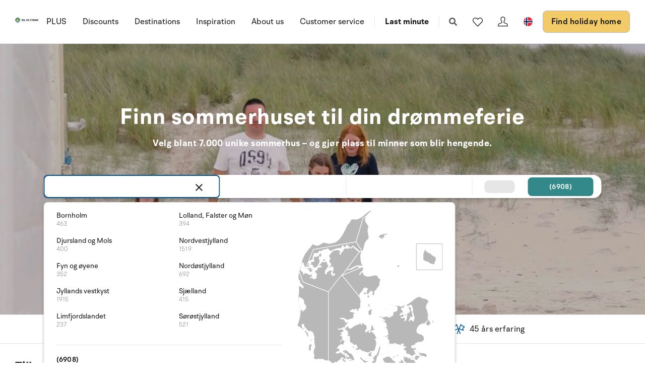

--- FILE ---
content_type: text/html; charset=utf-8
request_url: https://www.sologstrand.no/
body_size: 32869
content:
<!DOCTYPE html>
<html lang="nb-NO" data-alt-lang="" data-currency="NOK" data-raptor-content-id="">
<head>
  <script id="CookieConsent" src="https://policy.app.cookieinformation.com/uc.js" data-culture="nb" data-gcm-enabled="false" type="text/javascript"></script>



    <!-- Google Tag Manager -->
    <script>!function () { "use strict"; function l(e) { for (var t = e, r = 0, n = document.cookie.split(";"); r < n.length; r++) { var o = n[r].split("="); if (o[0].trim() === t) return o[1] } } function s(e) { return localStorage.getItem(e) } function u(e) { return window[e] } function A(e, t) { e = document.querySelector(e); return t ? null == e ? void 0 : e.getAttribute(t) : null == e ? void 0 : e.textContent } var e = window, t = document, r = "script", n = "dataLayer", o = "https://ss.sologstrand.dk", a = "", i = "cru8zzbiottc", c = "3i02=aWQ9R1RNLUtGNFJWNQ%3D%3D&page=2", g = "stapeUserId", v = "", E = "", d = !1; try { var d = !!g && (m = navigator.userAgent, !!(m = new RegExp("Version/([0-9._]+)(.*Mobile)?.*Safari.*").exec(m))) && 16.4 <= parseFloat(m[1]), f = "stapeUserId" === g, I = d && !f ? function (e, t, r) { void 0 === t && (t = ""); var n = { cookie: l, localStorage: s, jsVariable: u, cssSelector: A }, t = Array.isArray(t) ? t : [t]; if (e && n[e]) for (var o = n[e], a = 0, i = t; a < i.length; a++) { var c = i[a], c = r ? o(c, r) : o(c); if (c) return c } else console.warn("invalid uid source", e) }(g, v, E) : void 0; d = d && (!!I || f) } catch (e) { console.error(e) } var m = e, g = (m[n] = m[n] || [], m[n].push({ "gtm.start": (new Date).getTime(), event: "gtm.js" }), t.getElementsByTagName(r)[0]), v = I ? "&bi=" + encodeURIComponent(I) : "", E = t.createElement(r), f = (d && (i = 8 < i.length ? i.replace(/([a-z]{8}$)/, "kp$1") : "kp" + i), !d && a ? a : o); E.async = !0, E.src = f + "/" + i + ".js?" + c + v, null != (e = g.parentNode) && e.insertBefore(E, g) }();</script>
    <!-- End Google Tag Manager -->

  <script defer src="https://maps.googleapis.com/maps/api/js?key=AIzaSyDLkYrzQrItp04YWV1p0xizc9SxJUmvdTc"></script>
  <script defer type="module" src="/dist/assets/init-DiBt15Aj.js"></script>
  <script defer type="module" src="/dist/assets/helpers-l0sNRNKZ.js"></script>
  <script defer type="module" src="/dist/assets/app-DgKUifiU.js"></script>
  <meta name="p:domain_verify" content="f48ab2a5fcc4b1df3c56dcfda1629d58" />
  <meta name="google-site-verification" content="jtTOitX6tNJNdLoqSjklqdvZ0wRTK_0G2BKk-IBMwB0" />

  
<link rel="preconnect" href="https://fonts.gstatic.com">
<link rel="preconnect" href="https://pro.fontawesome.com">

<link rel="stylesheet" href="https://fonts.googleapis.com/icon?family=Material+Icons" media="print" onload="this.media='all'; this.onload=null;" crossorigin="anonymous" />
<link rel="stylesheet" href="https://pro.fontawesome.com/releases/v5.10.0/css/solid.css" media="print" onload="this.media='all'; this.onload=null;" crossorigin="anonymous" data-auto-a11y="true" />
<link rel="stylesheet" href="https://pro.fontawesome.com/releases/v5.10.0/css/brands.css" media="print" onload="this.media='all'; this.onload=null;" crossorigin="anonymous" data-auto-a11y="true" />
<link rel="stylesheet" href="https://pro.fontawesome.com/releases/v5.10.0/css/fontawesome.css" media="print" onload="this.media='all'; this.onload=null;" crossorigin="anonymous" data-auto-a11y="true" />
<link rel="stylesheet" href="/dist/assets/main-RhJk_Jpd.css" />


  
  <meta name="description" content="Lei deilig og familievennlige feriehus og ferieleilighet i Danmark - bredt utvalg, alle prislag - finn det huset som passer dere og bestlll online">
  <meta property="og:description" content="Lei deilig og familievennlige feriehus og ferieleilighet i Danmark - bredt utvalg, alle prislag - finn det huset som passer dere og bestlll online" />
  <meta name="twitter:description" content="Lei deilig og familievennlige feriehus og ferieleilighet i Danmark - bredt utvalg, alle prislag - finn det huset som passer dere og bestlll online">
    <link rel="alternate" hreflang="da" href="https://www.sologstrand.dk/" />
    <link rel="alternate" hreflang="de" href="https://www.sonneundstrand.de/" />
    <link rel="alternate" hreflang="no" href="https://www.sologstrand.no/" />
    <link rel="alternate" hreflang="nl" href="https://www.sologstrand.nl/" />
    <link rel="alternate" hreflang="sv" href="https://www.sologstrand.se/" />
    <link rel="alternate" hreflang="x-default" href="https://www.sologstrand.com/" />
    <meta property="og:image" content="/media/hnrjj5mr/lild-beach_-christian-fabervb.jpg?width=1200&amp;height=630&amp;v=1dc684af0325010" />
    <meta name="twitter:image" content="/media/hnrjj5mr/lild-beach_-christian-fabervb.jpg?width=1200&amp;height=630&amp;v=1dc684af0325010" />

<meta charset="utf-8">
<meta http-equiv="x-ua-compatible" content="ie=edge">
<meta name="viewport" content="width=device-width, initial-scale=1">
<title>Feriehus i Danmark | Sol og Strand</title>

  <link rel="canonical" href="https://www.sologstrand.no/" />

<meta name="twitter:card" content="summary_large_image">
<meta name="twitter:title" content="Feriehus i Danmark | Sol og Strand">

<meta property="og:title" content="Feriehus i Danmark | Sol og Strand" />
<meta property="og:type" content="website" />
<meta property="og:url" content="">


  <meta name="og:site_name" content="Sol og Strand" />



  <meta name="google-site-verification" content="kFaRRONNIB01f_lVGAqs-xjGT8EvtzdJmyWNtXfM-6A" />
<style>
.icon-scroll {
bottom: 90px;
}
@media only screen and (max-width: 767px) {
.tabs {
display:none!important;
}
#afb0a1f0e-342a-4599-b4b4-a11316306838 {
height: calc(100vh - 84px);
}
}


@media only screen and (min-width: 480px) {
.slider .slider-splash {
        width: 150px;
        height: 150px;
        top: -175px;
        border-radius: 150px;
        right: -4%;
}
}


</style>

  <script id="config" type="application/json">
    {
    "integrationBrokerUrl":"https://api.sologstrand.dk",
    "housePageUrl":"/feriehus",
    "searchPageUrl": "/finne-feriehus",
    "checkoutPageUrl": "/checkout",
    "customerAreaUrl": "/min-bestilling",
    "siteCurrency": "NOK",
    "siteName": "Sol og Strand",
    "currentPageKey": "6cb60d73-f0c6-4e89-a81e-c09f91a818fc",
    "attractionsSearchPageUrl": "/attraksjoner/soek",
    "attractionDetailsPageUrl": "/attraksjoner/attraktion",
    "attractionsPage": "/attraksjoner",
    "siteLanguageId": "nb",
    "currentUrlDa": "https://www.sologstrand.dk/",
    "currentUrlDe": "https://www.sonneundstrand.de/",
    "currentUrlSe": "https://www.sologstrand.se/",
    "currentUrlNo": "https://www.sologstrand.no/",
    "currentUrlUk": "https://www.sologstrand.com/",
    "currentUrlNl": "https://www.sologstrand.nl/",
    "debugMode": "false"
    }
  </script>
  
    <script type="text/javascript">
    const setMomentLocale = function(moment) {
        if(moment != undefined){
            moment.locale('nb-NO', {"months":["januar","februar","mars","april","mai","juni","juli","august","september","oktober","november","desember"],"monthsShort":["jan","feb","mar","apr","mai","jun","jul","aug","sep","okt","nov","des"],"monthsParseExact":true,"weekdays":["søndag","mandag","tirsdag","onsdag","torsdag","fredag","lørdag"],"weekdaysShort":["søn","man","tir","ons","tor","fre","lør"],"weekdaysMin":["sø","ma","ti","on","to","fr","lø"],"weekdaysParseExact":true,"week":{"dow":1,"doy":7}});
        }
    };
</script>
  

    <script type="text/javascript">
      window.raptor||(window.raptor={q:[{event:"trackevent",params:{p1:"pageview"}}],push:function(event,params,options){this.q.push({event:event,params:params,options:options})},customerId:"16018",serverSideCookies: ['rsa']});
    </script>
<script type="text/javascript">!function(T,l,y){var S=T.location,k="script",D="instrumentationKey",C="ingestionendpoint",I="disableExceptionTracking",E="ai.device.",b="toLowerCase",w="crossOrigin",N="POST",e="appInsightsSDK",t=y.name||"appInsights";(y.name||T[e])&&(T[e]=t);var n=T[t]||function(d){var g=!1,f=!1,m={initialize:!0,queue:[],sv:"5",version:2,config:d};function v(e,t){var n={},a="Browser";return n[E+"id"]=a[b](),n[E+"type"]=a,n["ai.operation.name"]=S&&S.pathname||"_unknown_",n["ai.internal.sdkVersion"]="javascript:snippet_"+(m.sv||m.version),{time:function(){var e=new Date;function t(e){var t=""+e;return 1===t.length&&(t="0"+t),t}return e.getUTCFullYear()+"-"+t(1+e.getUTCMonth())+"-"+t(e.getUTCDate())+"T"+t(e.getUTCHours())+":"+t(e.getUTCMinutes())+":"+t(e.getUTCSeconds())+"."+((e.getUTCMilliseconds()/1e3).toFixed(3)+"").slice(2,5)+"Z"}(),iKey:e,name:"Microsoft.ApplicationInsights."+e.replace(/-/g,"")+"."+t,sampleRate:100,tags:n,data:{baseData:{ver:2}}}}var h=d.url||y.src;if(h){function a(e){var t,n,a,i,r,o,s,c,u,p,l;g=!0,m.queue=[],f||(f=!0,t=h,s=function(){var e={},t=d.connectionString;if(t)for(var n=t.split(";"),a=0;a<n.length;a++){var i=n[a].split("=");2===i.length&&(e[i[0][b]()]=i[1])}if(!e[C]){var r=e.endpointsuffix,o=r?e.location:null;e[C]="https://"+(o?o+".":"")+"dc."+(r||"services.visualstudio.com")}return e}(),c=s[D]||d[D]||"",u=s[C],p=u?u+"/v2/track":d.endpointUrl,(l=[]).push((n="SDK LOAD Failure: Failed to load Application Insights SDK script (See stack for details)",a=t,i=p,(o=(r=v(c,"Exception")).data).baseType="ExceptionData",o.baseData.exceptions=[{typeName:"SDKLoadFailed",message:n.replace(/\./g,"-"),hasFullStack:!1,stack:n+"\nSnippet failed to load ["+a+"] -- Telemetry is disabled\nHelp Link: https://go.microsoft.com/fwlink/?linkid=2128109\nHost: "+(S&&S.pathname||"_unknown_")+"\nEndpoint: "+i,parsedStack:[]}],r)),l.push(function(e,t,n,a){var i=v(c,"Message"),r=i.data;r.baseType="MessageData";var o=r.baseData;return o.message='AI (Internal): 99 message:"'+("SDK LOAD Failure: Failed to load Application Insights SDK script (See stack for details) ("+n+")").replace(/\"/g,"")+'"',o.properties={endpoint:a},i}(0,0,t,p)),function(e,t){if(JSON){var n=T.fetch;if(n&&!y.useXhr)n(t,{method:N,body:JSON.stringify(e),mode:"cors"});else if(XMLHttpRequest){var a=new XMLHttpRequest;a.open(N,t),a.setRequestHeader("Content-type","application/json"),a.send(JSON.stringify(e))}}}(l,p))}function i(e,t){f||setTimeout(function(){!t&&m.core||a()},500)}var e=function(){var n=l.createElement(k);n.src=h;var e=y[w];return!e&&""!==e||"undefined"==n[w]||(n[w]=e),n.onload=i,n.onerror=a,n.onreadystatechange=function(e,t){"loaded"!==n.readyState&&"complete"!==n.readyState||i(0,t)},n}();y.ld<0?l.getElementsByTagName("head")[0].appendChild(e):setTimeout(function(){l.getElementsByTagName(k)[0].parentNode.appendChild(e)},y.ld||0)}try{m.cookie=l.cookie}catch(p){}function t(e){for(;e.length;)!function(t){m[t]=function(){var e=arguments;g||m.queue.push(function(){m[t].apply(m,e)})}}(e.pop())}var n="track",r="TrackPage",o="TrackEvent";t([n+"Event",n+"PageView",n+"Exception",n+"Trace",n+"DependencyData",n+"Metric",n+"PageViewPerformance","start"+r,"stop"+r,"start"+o,"stop"+o,"addTelemetryInitializer","setAuthenticatedUserContext","clearAuthenticatedUserContext","flush"]),m.SeverityLevel={Verbose:0,Information:1,Warning:2,Error:3,Critical:4};var s=(d.extensionConfig||{}).ApplicationInsightsAnalytics||{};if(!0!==d[I]&&!0!==s[I]){var c="onerror";t(["_"+c]);var u=T[c];T[c]=function(e,t,n,a,i){var r=u&&u(e,t,n,a,i);return!0!==r&&m["_"+c]({message:e,url:t,lineNumber:n,columnNumber:a,error:i}),r},d.autoExceptionInstrumented=!0}return m}(y.cfg);function a(){y.onInit&&y.onInit(n)}(T[t]=n).queue&&0===n.queue.length?(n.queue.push(a),n.trackPageView({})):a()}(window,document,{
src: "https://js.monitor.azure.com/scripts/b/ai.2.min.js", // The SDK URL Source
crossOrigin: "anonymous", 
cfg: { // Application Insights Configuration
    connectionString: 'InstrumentationKey=3765ee22-a758-4e7b-a8e4-ad094234bb6f;IngestionEndpoint=https://westeurope-5.in.applicationinsights.azure.com/;LiveEndpoint=https://westeurope.livediagnostics.monitor.azure.com/;ApplicationId=89d042b4-41c8-4e95-a2e9-289bd72749a8'
}});</script></head>
<body class="page-loading house-class-false search-class-false">
  <!-- Google Tag Manager (noscript) -->
    <noscript><iframe src="https://ss.sologstrand.dk/ns.html?id=GTM-KF4RV5" height="0" width="0" style="display:none;visibility:hidden"></iframe></noscript>
  <!-- End Google Tag Manager (noscript) -->

  <div id="combine"
       v-bind:class="{'mobile-nav-visible': MobileNavVisible,
        'mini-cart-visible': MiniCartVisible,
        'search-visible': SearchModalVisible,
        'store-filter-visible' : FilterVisible}">
    <div id="megaMenuOverlay" ref="megaMenuOverlay"></div>

      <navigationbar logo-url="https://www.sologstrand.no/media/za4dihco/logo_sos_sommerhusudl_nl_neg_black.svg" :hide-raffle="false" site-alt="Sol og Strand" current-id="6312" :simple="false"></navigationbar>

    



        <div class="widget-hide">
            

<section class="section iconlistusp " style='background-color:#f2f2f2;' id="aa6dca86d-bf34-4280-824c-ad161476d012">
    <div class="container-fluid layout-center offset">
            <div class="section-content  carousel" data-flickity='{ "groupCells": true , "pageDots": false , "contain": true , "imagesLoaded": true }'>
                    <div class="col-s-50 pos-relative carousel-cell">
                        <article class="iconlistusp-item align-items-center">
                                <a href="/finne-feriehus?f_swimming_pool=true" class="stretched-link">
                                        <picture class="iconlistusp-picture">
                                            <source data-srcset="/media/ikrnqms3/pool.svg?width=48&amp;v=1dc684b01de8b30&amp;format=webp&amp;quality=85" />
                                            <source data-srcset="/media/ikrnqms3/pool.svg?width=48&amp;v=1dc684b01de8b30&amp;quality=85" />
                                            <source srcset="/media/ikrnqms3/pool.svg?width=48&amp;v=1dc684b01de8b30&amp;quality=85" />
                                            <img itemprop="thumbnail" v-bind:class="{'lazyload':VueInititiated}"
                                                 src="/media/ikrnqms3/pool.svg?width=48&amp;v=1dc684b01de8b30&amp;quality=85"
                                                 data-sizes="auto"
                                                 alt="Pool" />
                                        </picture>
                                        <h2 class="iconlistusp-heading">Pool</h2>
                                        <div class="iconlistusp-text">
                                            
                                        </div>
                                </a>
                        </article>
                    </div>
                    <div class="col-s-50 pos-relative carousel-cell">
                        <article class="iconlistusp-item align-items-center">
                                <a href="/finne-feriehus?guests=0%2C0%2C0%2C1" class="stretched-link">
                                        <picture class="iconlistusp-picture">
                                            <source data-srcset="/media/yirfww0s/husdyr.svg?width=48&amp;v=1dc684b02370b70&amp;format=webp&amp;quality=85" />
                                            <source data-srcset="/media/yirfww0s/husdyr.svg?width=48&amp;v=1dc684b02370b70&amp;quality=85" />
                                            <source srcset="/media/yirfww0s/husdyr.svg?width=48&amp;v=1dc684b02370b70&amp;quality=85" />
                                            <img itemprop="thumbnail" v-bind:class="{'lazyload':VueInititiated}"
                                                 src="/media/yirfww0s/husdyr.svg?width=48&amp;v=1dc684b02370b70&amp;quality=85"
                                                 data-sizes="auto"
                                                 alt="Kj&#xE6;ledyr" />
                                        </picture>
                                        <h2 class="iconlistusp-heading">Kj&#xE6;ledyr</h2>
                                        <div class="iconlistusp-text">
                                            
                                        </div>
                                </a>
                        </article>
                    </div>
                    <div class="col-s-50 pos-relative carousel-cell">
                        <article class="iconlistusp-item align-items-center">
                                <a href="/finne-feriehus?page=1&amp;f_Gratis_badeland=true" class="stretched-link">
                                        <picture class="iconlistusp-picture">
                                            <source data-srcset="/media/oetlcaqs/free-water-park.png?width=48&amp;v=1dc684b064085c0&amp;format=webp&amp;quality=85" />
                                            <source data-srcset="/media/oetlcaqs/free-water-park.png?width=48&amp;v=1dc684b064085c0&amp;quality=85" />
                                            <source srcset="/media/oetlcaqs/free-water-park.png?width=48&amp;v=1dc684b064085c0&amp;quality=85" />
                                            <img itemprop="thumbnail" v-bind:class="{'lazyload':VueInititiated}"
                                                 src="/media/oetlcaqs/free-water-park.png?width=48&amp;v=1dc684b064085c0&amp;quality=85"
                                                 data-sizes="auto"
                                                 alt="Gratis Badeland" />
                                        </picture>
                                        <h2 class="iconlistusp-heading">Gratis Badeland</h2>
                                        <div class="iconlistusp-text">
                                            
                                        </div>
                                </a>
                        </article>
                    </div>
                    <div class="col-s-50 pos-relative carousel-cell">
                        <article class="iconlistusp-item align-items-center">
                                <a href="/finne-feriehus?minDiscount=1" class="stretched-link">
                                        <picture class="iconlistusp-picture">
                                            <source data-srcset="/media/csahsihb/discount.png?width=48&amp;v=1dc684b05771b40&amp;format=webp&amp;quality=85" />
                                            <source data-srcset="/media/csahsihb/discount.png?width=48&amp;v=1dc684b05771b40&amp;quality=85" />
                                            <source srcset="/media/csahsihb/discount.png?width=48&amp;v=1dc684b05771b40&amp;quality=85" />
                                            <img itemprop="thumbnail" v-bind:class="{'lazyload':VueInititiated}"
                                                 src="/media/csahsihb/discount.png?width=48&amp;v=1dc684b05771b40&amp;quality=85"
                                                 data-sizes="auto"
                                                 alt="Rabatt" />
                                        </picture>
                                        <h2 class="iconlistusp-heading">Rabatt</h2>
                                        <div class="iconlistusp-text">
                                            
                                        </div>
                                </a>
                        </article>
                    </div>
                    <div class="col-s-50 pos-relative carousel-cell">
                        <article class="iconlistusp-item align-items-center">
                                <a href="/finne-feriehus?f_outdoor_spa=true" class="stretched-link">
                                        <picture class="iconlistusp-picture">
                                            <source data-srcset="/media/stqjxs3x/spa.svg?width=48&amp;v=1dc684b02f4b620&amp;format=webp&amp;quality=85" />
                                            <source data-srcset="/media/stqjxs3x/spa.svg?width=48&amp;v=1dc684b02f4b620&amp;quality=85" />
                                            <source srcset="/media/stqjxs3x/spa.svg?width=48&amp;v=1dc684b02f4b620&amp;quality=85" />
                                            <img itemprop="thumbnail" v-bind:class="{'lazyload':VueInititiated}"
                                                 src="/media/stqjxs3x/spa.svg?width=48&amp;v=1dc684b02f4b620&amp;quality=85"
                                                 data-sizes="auto"
                                                 alt="Utend&#xF8;rs spa" />
                                        </picture>
                                        <h2 class="iconlistusp-heading">Utend&#xF8;rs spa</h2>
                                        <div class="iconlistusp-text">
                                            
                                        </div>
                                </a>
                        </article>
                    </div>
                    <div class="col-s-50 pos-relative carousel-cell">
                        <article class="iconlistusp-item align-items-center">
                                <a href="/finne-feriehus?f_sea_view_from_house=true" class="stretched-link">
                                        <picture class="iconlistusp-picture">
                                            <source data-srcset="/media/ldhberks/havudsigt.svg?width=48&amp;v=1dc684b02009220&amp;format=webp&amp;quality=85" />
                                            <source data-srcset="/media/ldhberks/havudsigt.svg?width=48&amp;v=1dc684b02009220&amp;quality=85" />
                                            <source srcset="/media/ldhberks/havudsigt.svg?width=48&amp;v=1dc684b02009220&amp;quality=85" />
                                            <img itemprop="thumbnail" v-bind:class="{'lazyload':VueInititiated}"
                                                 src="/media/ldhberks/havudsigt.svg?width=48&amp;v=1dc684b02009220&amp;quality=85"
                                                 data-sizes="auto"
                                                 alt="Havutsikt" />
                                        </picture>
                                        <h2 class="iconlistusp-heading">Havutsikt</h2>
                                        <div class="iconlistusp-text">
                                            
                                        </div>
                                </a>
                        </article>
                    </div>
                    <div class="col-s-50 pos-relative carousel-cell">
                        <article class="iconlistusp-item align-items-center">
                                <a href="/finne-feriehus?f_activity_room=true" class="stretched-link">
                                        <picture class="iconlistusp-picture">
                                            <source data-srcset="/media/011p2f51/aktivitetsrum-v2.svg?width=48&amp;v=1dc684b03bb1360&amp;format=webp&amp;quality=85" />
                                            <source data-srcset="/media/011p2f51/aktivitetsrum-v2.svg?width=48&amp;v=1dc684b03bb1360&amp;quality=85" />
                                            <source srcset="/media/011p2f51/aktivitetsrum-v2.svg?width=48&amp;v=1dc684b03bb1360&amp;quality=85" />
                                            <img itemprop="thumbnail" v-bind:class="{'lazyload':VueInititiated}"
                                                 src="/media/011p2f51/aktivitetsrum-v2.svg?width=48&amp;v=1dc684b03bb1360&amp;quality=85"
                                                 data-sizes="auto"
                                                 alt="Aktivitetsrom" />
                                        </picture>
                                        <h2 class="iconlistusp-heading">Aktivitetsrom</h2>
                                        <div class="iconlistusp-text">
                                            
                                        </div>
                                </a>
                        </article>
                    </div>
                    <div class="col-s-50 pos-relative carousel-cell">
                        <article class="iconlistusp-item align-items-center">
                                <a href="/finne-feriehus?f_charging_station=true" class="stretched-link">
                                        <picture class="iconlistusp-picture">
                                            <source data-srcset="/media/4i3p4dtc/streamline-icon-clean-car-cable-charge-1-24x24.svg?width=48&amp;v=1dc684b04131e70&amp;format=webp&amp;quality=85" />
                                            <source data-srcset="/media/4i3p4dtc/streamline-icon-clean-car-cable-charge-1-24x24.svg?width=48&amp;v=1dc684b04131e70&amp;quality=85" />
                                            <source srcset="/media/4i3p4dtc/streamline-icon-clean-car-cable-charge-1-24x24.svg?width=48&amp;v=1dc684b04131e70&amp;quality=85" />
                                            <img itemprop="thumbnail" v-bind:class="{'lazyload':VueInititiated}"
                                                 src="/media/4i3p4dtc/streamline-icon-clean-car-cable-charge-1-24x24.svg?width=48&amp;v=1dc684b04131e70&amp;quality=85"
                                                 data-sizes="auto"
                                                 alt="Ladestasjon" />
                                        </picture>
                                        <h2 class="iconlistusp-heading">Ladestasjon</h2>
                                        <div class="iconlistusp-text">
                                            
                                        </div>
                                </a>
                        </article>
                    </div>
                    <div class="col-s-50 pos-relative carousel-cell">
                        <article class="iconlistusp-item align-items-center">
                                <a href="/finne-feriehus?f_energysafe=true" class="stretched-link">
                                        <picture class="iconlistusp-picture">
                                            <source data-srcset="/media/gf4djrr0/energivenligt.svg?width=48&amp;v=1dc684b02e6fa80&amp;format=webp&amp;quality=85" />
                                            <source data-srcset="/media/gf4djrr0/energivenligt.svg?width=48&amp;v=1dc684b02e6fa80&amp;quality=85" />
                                            <source srcset="/media/gf4djrr0/energivenligt.svg?width=48&amp;v=1dc684b02e6fa80&amp;quality=85" />
                                            <img itemprop="thumbnail" v-bind:class="{'lazyload':VueInititiated}"
                                                 src="/media/gf4djrr0/energivenligt.svg?width=48&amp;v=1dc684b02e6fa80&amp;quality=85"
                                                 data-sizes="auto"
                                                 alt="Energivennlig" />
                                        </picture>
                                        <h2 class="iconlistusp-heading">Energivennlig</h2>
                                        <div class="iconlistusp-text">
                                            
                                        </div>
                                </a>
                        </article>
                    </div>
                    <div class="col-s-50 pos-relative carousel-cell">
                        <article class="iconlistusp-item align-items-center">
                                <a href="/finne-feriehus?f_key_at_house=true" class="stretched-link">
                                        <picture class="iconlistusp-picture">
                                            <source data-srcset="/media/d3oljm33/noeglevedhuset.svg?width=48&amp;v=1dc684b02d5bc70&amp;format=webp&amp;quality=85" />
                                            <source data-srcset="/media/d3oljm33/noeglevedhuset.svg?width=48&amp;v=1dc684b02d5bc70&amp;quality=85" />
                                            <source srcset="/media/d3oljm33/noeglevedhuset.svg?width=48&amp;v=1dc684b02d5bc70&amp;quality=85" />
                                            <img itemprop="thumbnail" v-bind:class="{'lazyload':VueInititiated}"
                                                 src="/media/d3oljm33/noeglevedhuset.svg?width=48&amp;v=1dc684b02d5bc70&amp;quality=85"
                                                 data-sizes="auto"
                                                 alt="N&#xF8;kkelboks" />
                                        </picture>
                                        <h2 class="iconlistusp-heading">N&#xF8;kkelboks</h2>
                                        <div class="iconlistusp-text">
                                            
                                        </div>
                                </a>
                        </article>
                    </div>
                    <div class="col-s-50 pos-relative carousel-cell">
                        <article class="iconlistusp-item align-items-center">
                                <a href="/finne-feriehus?f_golf=true" class="stretched-link">
                                        <picture class="iconlistusp-picture">
                                            <source data-srcset="/media/onrmuzad/golf-field.png?width=48&amp;v=1dc684b0550f5a0&amp;format=webp&amp;quality=85" />
                                            <source data-srcset="/media/onrmuzad/golf-field.png?width=48&amp;v=1dc684b0550f5a0&amp;quality=85" />
                                            <source srcset="/media/onrmuzad/golf-field.png?width=48&amp;v=1dc684b0550f5a0&amp;quality=85" />
                                            <img itemprop="thumbnail" v-bind:class="{'lazyload':VueInititiated}"
                                                 src="/media/onrmuzad/golf-field.png?width=48&amp;v=1dc684b0550f5a0&amp;quality=85"
                                                 data-sizes="auto"
                                                 alt="N&#xE6;r golf" />
                                        </picture>
                                        <h2 class="iconlistusp-heading">N&#xE6;r golf</h2>
                                        <div class="iconlistusp-text">
                                            
                                        </div>
                                </a>
                        </article>
                    </div>
                    <div class="col-s-50 pos-relative carousel-cell">
                        <article class="iconlistusp-item align-items-center">
                                <a href="/finne-feriehus?f_wood_stove=true" class="stretched-link">
                                        <picture class="iconlistusp-picture">
                                            <source data-srcset="/media/io5bxbo0/pejs.svg?width=48&amp;v=1dc684b0298b370&amp;format=webp&amp;quality=85" />
                                            <source data-srcset="/media/io5bxbo0/pejs.svg?width=48&amp;v=1dc684b0298b370&amp;quality=85" />
                                            <source srcset="/media/io5bxbo0/pejs.svg?width=48&amp;v=1dc684b0298b370&amp;quality=85" />
                                            <img itemprop="thumbnail" v-bind:class="{'lazyload':VueInititiated}"
                                                 src="/media/io5bxbo0/pejs.svg?width=48&amp;v=1dc684b0298b370&amp;quality=85"
                                                 data-sizes="auto"
                                                 alt="Vedovn" />
                                        </picture>
                                        <h2 class="iconlistusp-heading">Vedovn</h2>
                                        <div class="iconlistusp-text">
                                            
                                        </div>
                                </a>
                        </article>
                    </div>
                    <div class="col-s-50 pos-relative carousel-cell">
                        <article class="iconlistusp-item align-items-center">
                                <a href="/finne-feriehus?f_sea=0-300" class="stretched-link">
                                        <picture class="iconlistusp-picture">
                                            <source data-srcset="/media/ejzfp4wj/havafstand.svg?width=48&amp;v=1dc684b033d7ef0&amp;format=webp&amp;quality=85" />
                                            <source data-srcset="/media/ejzfp4wj/havafstand.svg?width=48&amp;v=1dc684b033d7ef0&amp;quality=85" />
                                            <source srcset="/media/ejzfp4wj/havafstand.svg?width=48&amp;v=1dc684b033d7ef0&amp;quality=85" />
                                            <img itemprop="thumbnail" v-bind:class="{'lazyload':VueInititiated}"
                                                 src="/media/ejzfp4wj/havafstand.svg?width=48&amp;v=1dc684b033d7ef0&amp;quality=85"
                                                 data-sizes="auto"
                                                 alt="N&#xE6;r havet" />
                                        </picture>
                                        <h2 class="iconlistusp-heading">N&#xE6;r havet</h2>
                                        <div class="iconlistusp-text">
                                            
                                        </div>
                                </a>
                        </article>
                    </div>
                    <div class="col-s-50 pos-relative carousel-cell">
                        <article class="iconlistusp-item align-items-center">
                                <a href="/finne-feriehus?tags=cleaningIncluded" class="stretched-link">
                                        <picture class="iconlistusp-picture">
                                            <source data-srcset="/media/cn1n1pvk/slutrengoering.svg?width=48&amp;v=1dc684b02e266a0&amp;format=webp&amp;quality=85" />
                                            <source data-srcset="/media/cn1n1pvk/slutrengoering.svg?width=48&amp;v=1dc684b02e266a0&amp;quality=85" />
                                            <source srcset="/media/cn1n1pvk/slutrengoering.svg?width=48&amp;v=1dc684b02e266a0&amp;quality=85" />
                                            <img itemprop="thumbnail" v-bind:class="{'lazyload':VueInititiated}"
                                                 src="/media/cn1n1pvk/slutrengoering.svg?width=48&amp;v=1dc684b02e266a0&amp;quality=85"
                                                 data-sizes="auto"
                                                 alt="Rengj&#xF8;ring inkl." />
                                        </picture>
                                        <h2 class="iconlistusp-heading">Rengj&#xF8;ring inkl.</h2>
                                        <div class="iconlistusp-text">
                                            
                                        </div>
                                </a>
                        </article>
                    </div>
                    <div class="col-s-50 pos-relative carousel-cell">
                        <article class="iconlistusp-item align-items-center">
                                <a href="/interhome" class="stretched-link">
                                        <picture class="iconlistusp-picture">
                                            <source data-srcset="/media/plpjso4n/worldwide.png?width=48&amp;v=1dc684b05bdc130&amp;format=webp&amp;quality=85" />
                                            <source data-srcset="/media/plpjso4n/worldwide.png?width=48&amp;v=1dc684b05bdc130&amp;quality=85" />
                                            <source srcset="/media/plpjso4n/worldwide.png?width=48&amp;v=1dc684b05bdc130&amp;quality=85" />
                                            <img itemprop="thumbnail" v-bind:class="{'lazyload':VueInititiated}"
                                                 src="/media/plpjso4n/worldwide.png?width=48&amp;v=1dc684b05bdc130&amp;quality=85"
                                                 data-sizes="auto"
                                                 alt="Internasjonal" />
                                        </picture>
                                        <h2 class="iconlistusp-heading">Internasjonal</h2>
                                        <div class="iconlistusp-text">
                                            
                                        </div>
                                </a>
                        </article>
                    </div>
                    <div class="col-s-50 pos-relative carousel-cell">
                        <article class="iconlistusp-item align-items-center">
                                <a href="/finne-feriehus?f_year_built=2020-2023" class="stretched-link">
                                        <picture class="iconlistusp-picture">
                                            <source data-srcset="/media/pi2puhkp/boligensalder.svg?width=48&amp;v=1dc684b01a1f760&amp;format=webp&amp;quality=85" />
                                            <source data-srcset="/media/pi2puhkp/boligensalder.svg?width=48&amp;v=1dc684b01a1f760&amp;quality=85" />
                                            <source srcset="/media/pi2puhkp/boligensalder.svg?width=48&amp;v=1dc684b01a1f760&amp;quality=85" />
                                            <img itemprop="thumbnail" v-bind:class="{'lazyload':VueInititiated}"
                                                 src="/media/pi2puhkp/boligensalder.svg?width=48&amp;v=1dc684b01a1f760&amp;quality=85"
                                                 data-sizes="auto"
                                                 alt="Nybygg" />
                                        </picture>
                                        <h2 class="iconlistusp-heading">Nybygg</h2>
                                        <div class="iconlistusp-text">
                                            
                                        </div>
                                </a>
                        </article>
                    </div>
                    <div class="col-s-50 pos-relative carousel-cell">
                        <article class="iconlistusp-item align-items-center">
                                <a href="/finne-feriehus?f_year_renovated=2020-2023" class="stretched-link">
                                        <picture class="iconlistusp-picture">
                                            <source data-srcset="/media/1cppo5hb/renoveret.svg?width=48&amp;v=1dc684b02897130&amp;format=webp&amp;quality=85" />
                                            <source data-srcset="/media/1cppo5hb/renoveret.svg?width=48&amp;v=1dc684b02897130&amp;quality=85" />
                                            <source srcset="/media/1cppo5hb/renoveret.svg?width=48&amp;v=1dc684b02897130&amp;quality=85" />
                                            <img itemprop="thumbnail" v-bind:class="{'lazyload':VueInititiated}"
                                                 src="/media/1cppo5hb/renoveret.svg?width=48&amp;v=1dc684b02897130&amp;quality=85"
                                                 data-sizes="auto"
                                                 alt="Nyoppusset" />
                                        </picture>
                                        <h2 class="iconlistusp-heading">Nyoppusset</h2>
                                        <div class="iconlistusp-text">
                                            
                                        </div>
                                </a>
                        </article>
                    </div>
                    <div class="col-s-50 pos-relative carousel-cell">
                        <article class="iconlistusp-item align-items-center">
                                <a href="/finne-feriehus?f_roofed_terrace=true" class="stretched-link">
                                        <picture class="iconlistusp-picture">
                                            <source data-srcset="/media/bwgmw2ru/terrasse.svg?width=48&amp;v=1dc684b027721b0&amp;format=webp&amp;quality=85" />
                                            <source data-srcset="/media/bwgmw2ru/terrasse.svg?width=48&amp;v=1dc684b027721b0&amp;quality=85" />
                                            <source srcset="/media/bwgmw2ru/terrasse.svg?width=48&amp;v=1dc684b027721b0&amp;quality=85" />
                                            <img itemprop="thumbnail" v-bind:class="{'lazyload':VueInititiated}"
                                                 src="/media/bwgmw2ru/terrasse.svg?width=48&amp;v=1dc684b027721b0&amp;quality=85"
                                                 data-sizes="auto"
                                                 alt="Overbygd terrasse" />
                                        </picture>
                                        <h2 class="iconlistusp-heading">Overbygd terrasse</h2>
                                        <div class="iconlistusp-text">
                                            
                                        </div>
                                </a>
                        </article>
                    </div>
            </div>
    </div>
</section>


        </div>

<section class="slider slider-section    " id="ac0379aa9-f7c5-4d78-a6cd-4a5d119df3e7">
    <div class="slider js-flickity" data-flickity-options='
      {
        "cellAlign": "left",
        "contain": 1,
        "prevNextButtons": false,
        "pageDots": false,
        "setGallerySize": 1,
        "imagesLoaded": 1,
        "wrapAround": false,
        "autoPlay": 5000,
        "pauseAutoPlayOnHover": false
      }
    '>

<section class="hero hero--75    hero--v-top" style='color:#ffffff;' style='background-color:#000000;' id="ace65f5ca-1384-441d-9bf6-968798594e4e">
  <div class="hero-inner">
    <div class="container">
      <div class="row row--center">
        <div class="hero-inner col-100 col-m-100">
              <h1 style='color:#ffffff;' class="hero-heading">Finn sommerhuset til din dr&#xF8;mmeferie</h1>
            <div class="hero-text">
              <h3><span class="text-big" style="color: white;"><strong>Velg blant 7.000 unike sommerhus – og gjør plass til minner som blir hengende.</strong></span></h3>
            </div>

          <div class="btn-group">
              
          </div>
        </div>
      </div>
    </div>
  </div>

    <div class="hero-video">
      <video class="hero-video__player" playsinline muted loop autoplay>
        <source src="/media/4mwhhrkb/vi-tester-pt-6.mp4" type="video/mp4">
      </video>
    </div>

    <div class="overlay " style="opacity:0.15"></div>


</section>

    </div>

        <quicksearch search-string-region="" search-string-destination="" hide-location-search="" splash-text="" splash-heading="" splash-url="" :is-expanded="true"></quicksearch>
        <div class="usp-bar">
            <ul>
                <li>
                    <img src="/assets/img/icons/icon-money-blue.svg" alt="Prisgaranti" />
                    <span>Prisgaranti</span>
                </li>
                <li>
                    <img src="/assets/img/icons/icon-office-blue.svg" alt="29 lokalbyr&#xE5;er" />
                    <span>29 lokalbyr&#xE5;er</span>
                </li>
                <li>
                    <img src="/assets/img/icons/icon-rating-blue.svg" alt="Karakterer 4.4/5" />
                    <span>Karakterer 4.4/5</span>
                </li>
                <li>
                    <img src="/assets/img/icons/icon-security-blue.svg" alt="Trygghetspakke" />
                    <span>Trygghetspakke</span>
                </li>
                <li>
                    <img src="/assets/img/icons/icon-flags-blue.svg" alt="45 &#xE5;rs erfaring" />
                    <span>45 &#xE5;rs erfaring</span>
                </li>
            </ul>
        </div>
</section>


  <section class="section grid lazy   grid--compact " style='background-color:#ffffff;' id="ae253279a-3f47-42e7-bb31-26084fc4dd94">
    <div class="container">
        <div class="row">
          <header class="col-100 grid-header">
            <h4>Tilbud og rabatter</h4>
            <p>Her finner du aktuelle tilbud og rabatter p&#xE5; feriehus over hele Danmark &#x2013; fra sommerferie med opptil 20&#x202F;% rabatt til spontane Last Minute-opphold og rabatterte miniferier</p>
          </header>
        </div>
      <div class="row  row--center ">

          <div class="col-25 col-m-50 col-s-100">

                <div class="grid-item grid-item--service widget-hide   " style='color:#222d38;'>
                  <article>
                        <figure class="cover-figure">
                            <figcaption class="cover-caption" style='color:#ffffff;'>Black Week: 15% rabatt </figcaption>
                          <picture>
                            <source data-sizes="auto" srcset="/media/x2kp0q52/forside-pods-mega-menu-464x400-1.png?v=1dc684afdfa2510&amp;height=350&amp;quality=80&format=webp" type="image/webp">
                            <source srcset="/media/x2kp0q52/forside-pods-mega-menu-464x400-1.png?v=1dc684afdfa2510&amp;height=350&amp;quality=80">
                            <img loading="lazy" data-sizes="auto" class="cover-img" src="/media/x2kp0q52/forside-pods-mega-menu-464x400-1.png?v=1dc684afdfa2510&amp;height=350&amp;quality=80" alt="Forside Pods &#x2B; Mega Menu 464X400 (1)" />
                          </picture>
                        </figure>
                        <footer>
                          <p><strong>Slå til nå og spar!</strong> Benytt deg av vår eksklusive Black Week og sikre deg <strong>15% rabatt</strong> på utvalgte feriehus.</p>
                          
                        </footer>
                  </article>
                </div>

          </div>
          <div class="col-25 col-m-50 col-s-100">

                <div class="grid-item grid-item--service    " style='color:#222d38;'>
                  <article>
                        <a href="https://www.sologstrand.no/finne-feriehus?page=1">
                          <figure class="cover-figure">
                              <figcaption class="cover-caption" style='color:#ffffff;'>Feriehus 2026, bestill n&#xE5;</figcaption>
                            <picture>
                              <source data-sizes="auto" srcset="/media/nqcp1ji5/test1-1.png?v=1dc684afc89cc30&amp;height=350&amp;quality=80&format=webp" type="image/webp">
                              <source srcset="/media/nqcp1ji5/test1-1.png?v=1dc684afc89cc30&amp;height=350&amp;quality=80">
                              <img data-sizes="auto" class="cover-img" loading="lazy" src="/media/nqcp1ji5/test1-1.png?v=1dc684afc89cc30&amp;height=350&amp;quality=80" alt="Test1 (1)" />
                            </picture>
                          </figure>
                        </a>
                        <footer>
                          <p><strong>Bestill mens utvalget er størst!<br /></strong>Bestill ferien din i dag.</p>
                          
                        </footer>
                  </article>
                </div>

          </div>
          <div class="col-25 col-m-50 col-s-100">

                <div class="grid-item grid-item--service widget-hide   " style='color:#222d38;'>
                  <article>
                        <a href="https://www.sologstrand.no/ferieinspirasjon/sommerkampanje">
                          <figure class="cover-figure">
                              <figcaption class="cover-caption" style='color:#f7cd63;'>Spar opp til 20% - Bestill senest 1. juli</figcaption>
                            <picture>
                              <source data-sizes="auto" srcset="/media/t5xpj2fi/1.jpg?v=1dc684aea3235e0&amp;height=350&amp;quality=80&format=webp" type="image/webp">
                              <source srcset="/media/t5xpj2fi/1.jpg?v=1dc684aea3235e0&amp;height=350&amp;quality=80">
                              <img data-sizes="auto" class="cover-img" loading="lazy" src="/media/t5xpj2fi/1.jpg?v=1dc684aea3235e0&amp;height=350&amp;quality=80" alt="1" />
                            </picture>
                          </figure>
                        </a>
                        <footer>
                          <p><strong>Opptil 20% rabatt fra 12. juli - 11. august</strong><br />Bestill sommerferien nå og spar opptil 20% fra 12. juli - 11. august. Bestill senest 1. juli.</p>
                          
                        </footer>
                  </article>
                </div>

          </div>
          <div class="col-25 col-m-50 col-s-100">

                <div class="grid-item grid-item--service widget-hide   " style='color:#222d38;'>
                  <article>
                        <a href="/ferieinspirasjon/nyttaar">
                          <figure class="cover-figure">
                              <figcaption class="cover-caption" style='color:#ffffff;'>Feir nytt&#xE5;r i en hytte</figcaption>
                            <picture>
                              <source data-sizes="auto" srcset="/media/2k1loi0a/jul-i-sommerhus.jpg?v=1dc684b05ec9960&amp;height=350&amp;quality=80&format=webp" type="image/webp">
                              <source srcset="/media/2k1loi0a/jul-i-sommerhus.jpg?v=1dc684b05ec9960&amp;height=350&amp;quality=80">
                              <img data-sizes="auto" class="cover-img" loading="lazy" src="/media/2k1loi0a/jul-i-sommerhus.jpg?v=1dc684b05ec9960&amp;height=350&amp;quality=80" alt="Jul I Sommerhus" />
                            </picture>
                          </figure>
                        </a>
                        <footer>
                          <p><strong>Nyttår 2024 i hytte</strong><br />Feir den i en hytte. Bestill i dag</p>
                          
                        </footer>
                  </article>
                </div>

          </div>
          <div class="col-25 col-m-50 col-s-100">

                <div class="grid-item grid-item--service widget-hide   " style='color:#222d38;'>
                  <article>
                        <figure class="cover-figure">
                            <figcaption class="cover-caption" style='color:#ffffff;'>Spar 20% p&#xE5; ukene 25-28</figcaption>
                          <picture>
                            <source data-sizes="auto" srcset="/media/zcrbjgif/design-uden-navn-51.png?v=1dc684ae9fd4330&amp;height=350&amp;quality=80&format=webp" type="image/webp">
                            <source srcset="/media/zcrbjgif/design-uden-navn-51.png?v=1dc684ae9fd4330&amp;height=350&amp;quality=80">
                            <img loading="lazy" data-sizes="auto" class="cover-img" src="/media/zcrbjgif/design-uden-navn-51.png?v=1dc684ae9fd4330&amp;height=350&amp;quality=80" alt="Design Uden Navn (51)" />
                          </picture>
                        </figure>
                        <footer>
                          <p><strong>Bestill nå - tilbudet utløper 30.04.24</strong><br />Reis i feriehus  og spar 20 prosent på ferien i feriehus i Danmark.</p>
                          
                        </footer>
                  </article>
                </div>

          </div>
          <div class="col-25 col-m-50 col-s-100">

                <div class="grid-item grid-item--service widget-hide   " style='color:#222d38;'>
                  <article>
                        <a href="/ferieinspirasjon/hoestferie" target="_blank">
                          <figure class="cover-figure">
                              <figcaption class="cover-caption" style='color:#ffffff;'>H&#xF8;stferie</figcaption>
                            <picture>
                              <source data-sizes="auto" srcset="/media/42ncnedk/efteraar_mor_og_boern_i_skov.jpg?v=1dc684b0d8db960&amp;height=350&amp;quality=80&format=webp" type="image/webp">
                              <source srcset="/media/42ncnedk/efteraar_mor_og_boern_i_skov.jpg?v=1dc684b0d8db960&amp;height=350&amp;quality=80">
                              <img data-sizes="auto" class="cover-img" loading="lazy" src="/media/42ncnedk/efteraar_mor_og_boern_i_skov.jpg?v=1dc684b0d8db960&amp;height=350&amp;quality=80" alt="Efteraar Mor Og Boern I Skov (1)" />
                            </picture>
                          </figure>
                        </a>
                        <footer>
                          <p><strong>Høstferie</strong></p>
<p>Hold høstferie i et feriehus, hvor dere kan hygge dere med familien foran vedovnen, nyte skogens gylne farger og være aktive i naturen.</p>
                          
                        </footer>
                  </article>
                </div>

          </div>
          <div class="col-25 col-m-50 col-s-100">

                <div class="grid-item grid-item--service    " style='color:#222d38;'>
                  <article>
                        <a href="/tilbud/last-minute">
                          <figure class="cover-figure">
                              <figcaption class="cover-caption" style='color:#ffffff;'>Last Minute - Spar opp til 40%</figcaption>
                            <picture>
                              <source data-sizes="auto" srcset="/media/dotfkxm1/sol-og-strand-last-minute.png?v=1dc684b0431a2f0&amp;height=350&amp;quality=80&format=webp" type="image/webp">
                              <source srcset="/media/dotfkxm1/sol-og-strand-last-minute.png?v=1dc684b0431a2f0&amp;height=350&amp;quality=80">
                              <img data-sizes="auto" class="cover-img" loading="lazy" src="/media/dotfkxm1/sol-og-strand-last-minute.png?v=1dc684b0431a2f0&amp;height=350&amp;quality=80" alt="Sol Og Strand Last Minute" />
                            </picture>
                          </figure>
                        </a>
                        <footer>
                          <p><strong>Last Minute</strong><br />Reis i feriehus  og spar opp til 40 prosent på ferien i feriehus.</p>
                          
                        </footer>
                  </article>
                </div>

          </div>
          <div class="col-25 col-m-50 col-s-100">

                <div class="grid-item grid-item--service    " style='color:#222d38;'>
                  <article>
                        <a href="/tilbud/miniferie">
                          <figure class="cover-figure">
                              <figcaption class="cover-caption" style='color:#ffffff;'>Miniferie - Forlenget helg med rabatt</figcaption>
                            <picture>
                              <source data-sizes="auto" srcset="/media/dkjphwu5/sol-og-strand-miniferie.png?v=1dc684b04b97090&amp;height=350&amp;quality=80&format=webp" type="image/webp">
                              <source srcset="/media/dkjphwu5/sol-og-strand-miniferie.png?v=1dc684b04b97090&amp;height=350&amp;quality=80">
                              <img data-sizes="auto" class="cover-img" loading="lazy" src="/media/dkjphwu5/sol-og-strand-miniferie.png?v=1dc684b04b97090&amp;height=350&amp;quality=80" alt="Sol Og Strand Miniferie" />
                            </picture>
                          </figure>
                        </a>
                        <footer>
                          <p><strong>Miniferie<br /></strong>Nyt en pause fra hverdagen med en miniferie ved kysten eller i byen. Miniferien kan vare fra 2-5 dager.</p>
<div class="flex-1 overflow-hidden">
<div class="react-scroll-to-bottom--css-qufwl-79elbk h-full">
<div class="react-scroll-to-bottom--css-qufwl-1n7m0yu">
<div class="flex flex-col pb-9 text-sm">
<div class="w-full text-token-text-primary" data-testid="conversation-turn-47">
<div class="px-4 py-2 justify-center text-base md:gap-6 m-auto">
<div class="flex flex-1 text-base mx-auto gap-3 md:px-5 lg:px-1 xl:px-5 md:max-w-3xl lg:max-w-[40rem] xl:max-w-[48rem] group final-completion">
<div class="relative flex w-full flex-col lg:w-[calc(100%-115px)] agent-turn">
<div class="flex-col gap-1 md:gap-3">
<div class="mt-1 flex justify-start gap-3 empty:hidden">
<div class="text-gray-400 flex self-end lg:self-center justify-center lg:justify-start mt-0 -ml-1 visible">
<div class="flex"></div>
<div class="flex items-center gap-1.5 text-xs"></div>
</div>
</div>
</div>
<div class="absolute">
<div class="flex w-full gap-2 items-center justify-center"></div>
</div>
</div>
</div>
</div>
</div>
</div>
</div>
</div>
</div>
<div class="w-full pt-2 md:pt-0 dark:border-white/20 md:border-transparent md:dark:border-transparent md:w-[calc(100%-.5rem)]">
<div class="relative flex h-full flex-1 items-stretch md:flex-col">
<div class="flex w-full items-center"></div>
</div>
</div>
                          
                        </footer>
                  </article>
                </div>

          </div>
          <div class="col-25 col-m-50 col-s-100">

                <div class="grid-item grid-item--service    " style='color:#222d38;'>
                  <article>
                        <a href="/tilbud/2-personers-rabatt">
                          <figure class="cover-figure">
                              <figcaption class="cover-caption" style='color:#ffffff;'>2-personer-rabat - Spar opptil 20%</figcaption>
                            <picture>
                              <source data-sizes="auto" srcset="/media/2hgpmkku/valentines-billede-1.png?v=1dc684ae8b029c0&amp;height=350&amp;quality=80&format=webp" type="image/webp">
                              <source srcset="/media/2hgpmkku/valentines-billede-1.png?v=1dc684ae8b029c0&amp;height=350&amp;quality=80">
                              <img data-sizes="auto" class="cover-img" loading="lazy" src="/media/2hgpmkku/valentines-billede-1.png?v=1dc684ae8b029c0&amp;height=350&amp;quality=80" alt="Valentines Billede (1)" />
                            </picture>
                          </figure>
                        </a>
                        <footer>
                          <p><strong>2-personer-rabatt</strong><br />Spar opptil 20% rabatt når dere kun er 2 personer i våre sommerhus eller ferieleiligheter.</p>
                          
                        </footer>
                  </article>
                </div>

          </div>

      </div>
    </div>
      <div class="block-background" style='background-color:#ffffff;'>
      </div>
  </section>




  <section class="section grid lazy   grid--compact " style='background-color:#ffffff;' id="a91fc659d-1651-4b1d-8559-5ab58456cbe0">
    <div class="container">
      <div class="row   ">

          <div class="col-100 col-s-100">

                <div class="grid-item grid-item--text" >
                  <!-- TrustBox widget - Carousel -->
<div class="trustpilot-widget" data-locale="nb-NO" data-template-id="53aa8912dec7e10d38f59f36" data-businessunit-id="469920190000640005002914" data-style-height="140px" data-style-width="100%" data-stars="4,5" data-review-languages="no,nb,nn"><a rel="noopener" href="https://no.trustpilot.com/review/www.sologstrand.dk" target="_blank">Trustpilot</a></div>
<!-- End TrustBox widget -->
<p> </p>
                </div>

          </div>

      </div>
    </div>
      <div class="block-background" style='background-color:#ffffff;'>
      </div>
  </section>




  <section class="section grid lazy   grid--compact " style='background-color:#114a6a;' id="a9a70e7ae-a771-4938-8548-59c42a1c15ad">
    <div class="container">
      <div class="row  row--center row--v-center">

          <div class="col-50 col-s-100">

                <div class="grid-item grid-item--text" style='color:#ffffff;'>
                  <h2 class="need-help__heading" style="font-size: 30px;">Våre nye feriehus – klare for din ferie</h2>
<div class="need-help__text">Oppdag våre nyeste feriehus – nøye utvalgt og perfekt for en avslappende pause. Enten du drømmer om ro ved vannet, naturopplevelser eller god plass til hele familien – her finner du nye favoritter som kombinerer komfort, stil og den perfekte feriestemningen.</div>
<p style="text-align: left;"><a style="display: inline-block; background-color: white; color: black; padding: 12px 24px; text-align: center; text-decoration: none; font-weight: bold; border-radius: 4px; margin-top: 15px; border: 1px solid #ddd;" href="https://www.sologstrand.no/nye-feriehus">Oppdag nye feriehus nå</a></p>
                </div>

          </div>
          <div class="col-50 col-s-100">

                <div class="grid-item grid-item--image" style='color:#ffffff;'>
                  <figure>
                        <a href="/nye-feriehus">

                          <picture>
                            <source data-srcset="/media/zmpo2pq0/ekstrabladet-udvalgte-billeder-til-artikel-3.png?width=300&amp;v=1dc684af7cc4420&amp;format=webp&amp;quality=85 300w, /media/zmpo2pq0/ekstrabladet-udvalgte-billeder-til-artikel-3.png?width=500&amp;v=1dc684af7cc4420&amp;format=webp&amp;quality=85 500w, /media/zmpo2pq0/ekstrabladet-udvalgte-billeder-til-artikel-3.png?width=750&amp;v=1dc684af7cc4420&amp;format=webp&amp;quality=85 750w, /media/zmpo2pq0/ekstrabladet-udvalgte-billeder-til-artikel-3.png?width=1000&amp;v=1dc684af7cc4420&amp;format=webp&amp;quality=85 1000w, /media/zmpo2pq0/ekstrabladet-udvalgte-billeder-til-artikel-3.png?width=1200&amp;v=1dc684af7cc4420&amp;format=webp&amp;quality=85 1200w, /media/zmpo2pq0/ekstrabladet-udvalgte-billeder-til-artikel-3.png?width=1600&amp;v=1dc684af7cc4420&amp;format=webp&amp;quality=85 1600w, /media/zmpo2pq0/ekstrabladet-udvalgte-billeder-til-artikel-3.png?width=1920&amp;v=1dc684af7cc4420&amp;format=webp&amp;quality=85 1920w" />
                            <source data-srcset="/media/zmpo2pq0/ekstrabladet-udvalgte-billeder-til-artikel-3.png?width=300&amp;v=1dc684af7cc4420&amp;quality=85 300w, /media/zmpo2pq0/ekstrabladet-udvalgte-billeder-til-artikel-3.png?width=500&amp;v=1dc684af7cc4420&amp;quality=85 500w, /media/zmpo2pq0/ekstrabladet-udvalgte-billeder-til-artikel-3.png?width=750&amp;v=1dc684af7cc4420&amp;quality=85 750w, /media/zmpo2pq0/ekstrabladet-udvalgte-billeder-til-artikel-3.png?width=1000&amp;v=1dc684af7cc4420&amp;quality=85 1000w, /media/zmpo2pq0/ekstrabladet-udvalgte-billeder-til-artikel-3.png?width=1200&amp;v=1dc684af7cc4420&amp;quality=85 1200w, /media/zmpo2pq0/ekstrabladet-udvalgte-billeder-til-artikel-3.png?width=1600&amp;v=1dc684af7cc4420&amp;quality=85 1600w, /media/zmpo2pq0/ekstrabladet-udvalgte-billeder-til-artikel-3.png?width=1920&amp;v=1dc684af7cc4420&amp;quality=85 1920w" />
                            <source srcset="/media/zmpo2pq0/ekstrabladet-udvalgte-billeder-til-artikel-3.png?width=750&amp;v=1dc684af7cc4420&amp;quality=85" />
                            <img loading="lazy" itemprop="thumbnail" v-bind:class="{'lazyload':VueInititiated}"
                            src="/media/zmpo2pq0/ekstrabladet-udvalgte-billeder-til-artikel-3.png?width=10&amp;v=1dc684af7cc4420"
                            data-sizes="auto"
                            alt="" />
                          </picture>
                        </a>

                  </figure>
                </div>

          </div>

      </div>
    </div>
      <div class="block-background" style='background-color:#114a6a;'>
      </div>
  </section>


    <section class="block " style='background-color:#ffffff;' id="aabbd1dff-fd5f-40b5-bfb0-2695821fc50b" raptor-module="GetUserRecommendations" raptor-recommended-ids="22-1325,12-0519,51-1083,51-1079,82-0294,11-4609,10-8245,41-3022">
        <div class="container">
            <div class="row row--v-center">
                    <div class="col-s-100 col-75">
                        <h5>Feriehus som kanskje kan v&#xE6;re av interesse for deg</h5>
                    </div>
            </div>
            <housefeed search-string="?id=22-1325%2C12-0519%2C51-1083%2C51-1079%2C82-0294%2C11-4609%2C10-8245%2C41-3022" :id-priority="[&quot;22-1325&quot;,&quot;12-0519&quot;,&quot;51-1083&quot;,&quot;51-1079&quot;,&quot;82-0294&quot;,&quot;11-4609&quot;,&quot;10-8245&quot;,&quot;41-3022&quot;]" size="8" raptor-module="GetUserRecommendations" :property-labels="[{&quot;id&quot;:&quot;bedrooms&quot;,&quot;title&quot;:&quot;Soverom&quot;,&quot;unit&quot;:&quot;stk&quot;},{&quot;id&quot;:&quot;317&quot;,&quot;title&quot;:&quot;Soverom&quot;,&quot;unit&quot;:&quot;&quot;},{&quot;id&quot;:&quot;max_adults&quot;,&quot;title&quot;:&quot;Soveplasser&quot;,&quot;unit&quot;:&quot;&quot;},{&quot;id&quot;:&quot;fenced_area&quot;,&quot;title&quot;:&quot;Hegnet tomt&quot;,&quot;unit&quot;:&quot;&quot;},{&quot;id&quot;:&quot;roofed_terrace&quot;,&quot;title&quot;:&quot;Overdekket terrasse&quot;,&quot;unit&quot;:&quot;m2&quot;},{&quot;id&quot;:&quot;playground_equipment&quot;,&quot;title&quot;:&quot;Utend&#xF8;rs leketing&quot;,&quot;unit&quot;:&quot;&quot;},{&quot;id&quot;:&quot;house_size&quot;,&quot;title&quot;:&quot;Boligareal&quot;,&quot;unit&quot;:&quot;m2&quot;},{&quot;id&quot;:&quot;high_chair&quot;,&quot;title&quot;:&quot;Barnestol&quot;,&quot;unit&quot;:&quot;stk&quot;},{&quot;id&quot;:&quot;activity_room&quot;,&quot;title&quot;:&quot;Aktivitetsrom&quot;,&quot;unit&quot;:&quot;&quot;},{&quot;id&quot;:&quot;298&quot;,&quot;title&quot;:&quot;Aktivitetsrom&quot;,&quot;unit&quot;:&quot;&quot;},{&quot;id&quot;:&quot;year_built&quot;,&quot;title&quot;:&quot;Bygge&#xE5;r&quot;,&quot;unit&quot;:&quot;&quot;},{&quot;id&quot;:&quot;76&quot;,&quot;title&quot;:&quot;Bostadens &#xE5;lder&quot;,&quot;unit&quot;:&quot;&quot;},{&quot;id&quot;:&quot;terrace&quot;,&quot;title&quot;:&quot;Terrasse&quot;,&quot;unit&quot;:&quot;m2&quot;},{&quot;id&quot;:&quot;fenced_terrace&quot;,&quot;title&quot;:&quot;Hegnet tomt&quot;,&quot;unit&quot;:&quot;&quot;},{&quot;id&quot;:&quot;pets_allowed&quot;,&quot;title&quot;:&quot;Husdyr tillatt&quot;,&quot;unit&quot;:&quot;&quot;},{&quot;id&quot;:&quot;70&quot;,&quot;title&quot;:&quot;Husdyr&quot;,&quot;unit&quot;:&quot;&quot;},{&quot;id&quot;:&quot;area_size&quot;,&quot;title&quot;:&quot;Grunn&quot;,&quot;unit&quot;:&quot;m2&quot;},{&quot;id&quot;:&quot;cot&quot;,&quot;title&quot;:&quot;Barneseng&quot;,&quot;unit&quot;:&quot;stk&quot;},{&quot;id&quot;:&quot;toilets&quot;,&quot;title&quot;:&quot;Toaletter&quot;,&quot;unit&quot;:&quot;stk&quot;},{&quot;id&quot;:&quot;wood_stove&quot;,&quot;title&quot;:&quot;Vedovn&quot;,&quot;unit&quot;:&quot;&quot;},{&quot;id&quot;:&quot;50&quot;,&quot;title&quot;:&quot;Vedovn&quot;,&quot;unit&quot;:&quot;&quot;},{&quot;id&quot;:&quot;year_renovated&quot;,&quot;title&quot;:&quot;Renovert&quot;,&quot;unit&quot;:&quot;&quot;},{&quot;id&quot;:&quot;77&quot;,&quot;title&quot;:&quot;Renovert&quot;,&quot;unit&quot;:&quot;&quot;},{&quot;id&quot;:&quot;washing_machine&quot;,&quot;title&quot;:&quot;Vaskemaskin&quot;,&quot;unit&quot;:&quot;&quot;},{&quot;id&quot;:&quot;freezer&quot;,&quot;title&quot;:&quot;Fryser&quot;,&quot;unit&quot;:&quot;&quot;},{&quot;id&quot;:&quot;tumbler&quot;,&quot;title&quot;:&quot;T&#xF8;rketrommel&quot;,&quot;unit&quot;:&quot;&quot;},{&quot;id&quot;:&quot;oven&quot;,&quot;title&quot;:&quot;Ovn&quot;,&quot;unit&quot;:&quot;&quot;},{&quot;id&quot;:&quot;dish_washer&quot;,&quot;title&quot;:&quot;Oppvaskmaskin&quot;,&quot;unit&quot;:&quot;&quot;},{&quot;id&quot;:&quot;microwave_oven&quot;,&quot;title&quot;:&quot;Mikrob&#xF8;lgeovn&quot;,&quot;unit&quot;:&quot;&quot;},{&quot;id&quot;:&quot;refrigerator&quot;,&quot;title&quot;:&quot;Kj&#xF8;leskap&quot;,&quot;unit&quot;:&quot;&quot;},{&quot;id&quot;:&quot;cooking_plates&quot;,&quot;title&quot;:&quot;Kokeplater&quot;,&quot;unit&quot;:&quot;&quot;},{&quot;id&quot;:&quot;swimming_pool&quot;,&quot;title&quot;:&quot;Sv&#xF8;mmebasseng&quot;,&quot;unit&quot;:&quot;&quot;},{&quot;id&quot;:&quot;25&quot;,&quot;title&quot;:&quot;Sv&#xF8;mmebasseng&quot;,&quot;unit&quot;:&quot;&quot;},{&quot;id&quot;:&quot;steam_cabin&quot;,&quot;title&quot;:&quot;Dampkabine&quot;,&quot;unit&quot;:&quot;&quot;},{&quot;id&quot;:&quot;19&quot;,&quot;title&quot;:&quot;Dampkabine&quot;,&quot;unit&quot;:&quot;&quot;},{&quot;id&quot;:&quot;sauna&quot;,&quot;title&quot;:&quot; Badstue&quot;,&quot;unit&quot;:&quot;&quot;},{&quot;id&quot;:&quot;whirlpool&quot;,&quot;title&quot;:&quot;Innend&#xF8;rs spa&quot;,&quot;unit&quot;:&quot;&quot;},{&quot;id&quot;:&quot;29&quot;,&quot;title&quot;:&quot;Innend&#xF8;rs spa&quot;,&quot;unit&quot;:&quot;&quot;},{&quot;id&quot;:&quot;outdoor_spa&quot;,&quot;title&quot;:&quot;Ute spa&quot;,&quot;unit&quot;:&quot;&quot;},{&quot;id&quot;:&quot;outdoor_spa&quot;,&quot;title&quot;:&quot;Ute spa&quot;,&quot;unit&quot;:&quot;&quot;},{&quot;id&quot;:&quot;sea&quot;,&quot;title&quot;:&quot;Hav&quot;,&quot;unit&quot;:&quot;m&quot;},{&quot;id&quot;:&quot;60&quot;,&quot;title&quot;:&quot;Avstand til hav&quot;,&quot;unit&quot;:&quot;m&quot;},{&quot;id&quot;:&quot;sea_view_from_house&quot;,&quot;title&quot;:&quot;Hav-/fjordutsikt fra huset&quot;,&quot;unit&quot;:&quot;&quot;},{&quot;id&quot;:&quot;66&quot;,&quot;title&quot;:&quot;Hav-/fjordutsikt&quot;,&quot;unit&quot;:&quot;&quot;},{&quot;id&quot;:&quot;shops&quot;,&quot;title&quot;:&quot;Innkj&#xF8;p&quot;,&quot;unit&quot;:&quot;m&quot;},{&quot;id&quot;:&quot;gaming_console&quot;,&quot;title&quot;:&quot;Spillkonsoll&quot;,&quot;unit&quot;:&quot;&quot;},{&quot;id&quot;:&quot;144&quot;,&quot;title&quot;:&quot;Internet (kabel)&quot;,&quot;unit&quot;:&quot;&quot;},{&quot;id&quot;:&quot;internet&quot;,&quot;title&quot;:&quot;Internet&quot;,&quot;unit&quot;:&quot;&quot;},{&quot;id&quot;:&quot;115&quot;,&quot;title&quot;:&quot;Wifi&quot;,&quot;unit&quot;:&quot;&quot;},{&quot;id&quot;:&quot;445&quot;,&quot;title&quot;:&quot;N&#xF8;kkel ved huset&quot;,&quot;unit&quot;:&quot;&quot;},{&quot;id&quot;:&quot;68&quot;,&quot;title&quot;:&quot;Fjordutsikt&quot;,&quot;unit&quot;:&quot;m&quot;},{&quot;id&quot;:&quot;25&quot;,&quot;title&quot;:&quot; Sv&#xF8;mmebasseng&quot;,&quot;unit&quot;:&quot;&quot;},{&quot;id&quot;:&quot;178&quot;,&quot;title&quot;:&quot;Energivennlig&quot;,&quot;unit&quot;:&quot;&quot;},{&quot;id&quot;:&quot;294&quot;,&quot;title&quot;:&quot;Energivennlig&quot;,&quot;unit&quot;:&quot;&quot;},{&quot;id&quot;:&quot;295&quot;,&quot;title&quot;:&quot;Energivennlig&quot;,&quot;unit&quot;:&quot;&quot;},{&quot;id&quot;:&quot;51&quot;,&quot;title&quot;:&quot;Peis&quot;,&quot;unit&quot;:&quot;&quot;},{&quot;id&quot;:&quot;79&quot;,&quot;title&quot;:&quot;Terrasse&quot;,&quot;unit&quot;:&quot;&quot;},{&quot;id&quot;:&quot;80&quot;,&quot;title&quot;:&quot;Overdekket terrasse&quot;,&quot;unit&quot;:&quot;m2&quot;},{&quot;id&quot;:&quot;363&quot;,&quot;title&quot;:&quot;Renovert&quot;,&quot;unit&quot;:&quot;&quot;},{&quot;id&quot;:&quot;283&quot;,&quot;title&quot;:&quot;Swimmingpool&quot;,&quot;unit&quot;:&quot;&quot;},{&quot;id&quot;:&quot;sunbed&quot;,&quot;title&quot;:&quot;Solarium&quot;,&quot;unit&quot;:&quot;&quot;},{&quot;id&quot;:&quot;61&quot;,&quot;title&quot;:&quot;Fjordavstand&quot;,&quot;unit&quot;:&quot;m&quot;},{&quot;id&quot;:&quot;inlet&quot;,&quot;title&quot;:&quot;Fjordavstand&quot;,&quot;unit&quot;:&quot;m&quot;},{&quot;id&quot;:&quot;wheelchair&quot;,&quot;title&quot;:&quot;Rullestolseignet&quot;,&quot;unit&quot;:&quot;&quot;},{&quot;id&quot;:&quot;fishing&quot;,&quot;title&quot;:&quot;Fritidsfisker&quot;,&quot;unit&quot;:&quot;&quot;},{&quot;id&quot;:&quot;charging_station&quot;,&quot;title&quot;:&quot;Ladestasjon for elbil&quot;,&quot;unit&quot;:&quot;&quot;},{&quot;id&quot;:&quot;28&quot;,&quot;title&quot;:&quot;Innend&#xF8;rs spabad&quot;,&quot;unit&quot;:&quot;&quot;},{&quot;id&quot;:&quot;tv&quot;,&quot;title&quot;:&quot;TV&quot;,&quot;unit&quot;:&quot;&quot;},{&quot;id&quot;:&quot;wilderness_tub&quot;,&quot;title&quot;:&quot;Villmarksfart&#xF8;y&quot;,&quot;unit&quot;:&quot;&quot;},{&quot;id&quot;:&quot;smoking&quot;,&quot;title&quot;:&quot;R&#xF8;yking forbudt&quot;,&quot;unit&quot;:&quot;&quot;},{&quot;id&quot;:&quot;heating_pump&quot;,&quot;title&quot;:&quot;Varmepumpe&quot;,&quot;unit&quot;:&quot;&quot;},{&quot;id&quot;:&quot;tv&quot;,&quot;title&quot;:&quot;TV&quot;,&quot;unit&quot;:&quot;&quot;},{&quot;id&quot;:&quot;wilderness_tub&quot;,&quot;title&quot;:&quot;Villmarksfart&#xF8;y&quot;,&quot;unit&quot;:&quot;&quot;},{&quot;id&quot;:&quot;smoking&quot;,&quot;title&quot;:&quot;R&#xF8;yking forbudt&quot;,&quot;unit&quot;:&quot;&quot;},{&quot;id&quot;:&quot;heating_pump&quot;,&quot;title&quot;:&quot;Varmepumpe&quot;,&quot;unit&quot;:&quot;&quot;},{&quot;id&quot;:&quot;outdoor_sauna&quot;,&quot;title&quot;:&quot;Ute badstue&quot;,&quot;unit&quot;:&quot;&quot;},{&quot;id&quot;:&quot;solar_heating&quot;,&quot;title&quot;:&quot;Solvarme&quot;,&quot;unit&quot;:&quot;&quot;},{&quot;id&quot;:&quot;geothermal&quot;,&quot;title&quot;:&quot;Jordvarme&quot;,&quot;unit&quot;:&quot;&quot;},{&quot;id&quot;:&quot;parking&quot;,&quot;title&quot;:&quot;Parkering&quot;,&quot;unit&quot;:&quot;&quot;},{&quot;id&quot;:&quot;540&quot;,&quot;title&quot;:&quot;Ladestasjon&quot;,&quot;unit&quot;:&quot;&quot;},{&quot;id&quot;:&quot;540&quot;,&quot;title&quot;:&quot;ladestasjon&quot;,&quot;unit&quot;:&quot;&quot;},{&quot;id&quot;:&quot;443&quot;,&quot;title&quot;:&quot;N&#xF8;kkel ved huset&quot;,&quot;unit&quot;:&quot;&quot;},{&quot;id&quot;:&quot;444&quot;,&quot;title&quot;:&quot;N&#xF8;kkel ved huset&quot;,&quot;unit&quot;:&quot;&quot;},{&quot;id&quot;:&quot;445&quot;,&quot;title&quot;:&quot;N&#xF8;kkel ved huset&quot;,&quot;unit&quot;:&quot;&quot;},{&quot;id&quot;:&quot;key_at_house&quot;,&quot;title&quot;:&quot;N&#xF8;kkel ved huset&quot;,&quot;unit&quot;:&quot;&quot;},{&quot;id&quot;:&quot;max_adults&quot;,&quot;title&quot;:&quot;Personer&quot;,&quot;unit&quot;:&quot;&quot;},{&quot;id&quot;:&quot;chromecast&quot;,&quot;title&quot;:&quot;Streaming&quot;,&quot;unit&quot;:&quot;&quot;},{&quot;id&quot;:&quot;sea_view_from_plot&quot;,&quot;title&quot;:&quot;Hav-/fjordutsikt fra tomten&quot;,&quot;unit&quot;:&quot;&quot;},{&quot;id&quot;:&quot;consumption_included&quot;,&quot;title&quot;:&quot;Forbruk inklusiv&quot;,&quot;unit&quot;:&quot;&quot;},{&quot;id&quot;:&quot;Gratis_badeland&quot;,&quot;title&quot;:&quot;Gratis badeland&quot;,&quot;unit&quot;:&quot;&quot;},{&quot;id&quot;:&quot;swimming_pool_indoor&quot;,&quot;title&quot;:&quot;Innend&#xF8;rs basseng&quot;,&quot;unit&quot;:&quot;&quot;},{&quot;id&quot;:&quot;swimming_pool_outdoor&quot;,&quot;title&quot;:&quot;Utend&#xF8;rs basseng&quot;,&quot;unit&quot;:&quot;&quot;},{&quot;id&quot;:&quot;swimming_pool_shared&quot;,&quot;title&quot;:&quot;Felles sv&#xF8;mmebasseng&quot;,&quot;unit&quot;:&quot;&quot;},{&quot;id&quot;:&quot;new_house&quot;,&quot;title&quot;:&quot;Nyhet&quot;,&quot;unit&quot;:&quot;&quot;},{&quot;id&quot;:&quot;focus_house&quot;,&quot;title&quot;:&quot;M&#xE5;nedens utvalgte hus&quot;,&quot;unit&quot;:&quot;&quot;}]"></housefeed>
        </div>
    </section>




  <section class="section grid lazy   grid--compact " style='background-color:#f7cd63;' id="a21d5c281-51b1-4376-9b52-c0f830d9c120">
    <div class="container container--small">
      <div class="row   ">

          <div class="col-33 col-s-100">

                <div class="grid-item grid-item--service   text-center " >
                  <article>
                      <div class="gis-image">
                            <i class="fas fa-car-crash" style='color:#d64e54;'></i>
                      </div>
                      <div class="gis-text">
                        <h5>Avbestill helt fram til ankomst</h5>
                        <p>Avbestill oppholdet hvis det oppstår en uventet situasjon, og få dekket omkostningene.</p>
                        
                      </div>
                  </article>
                </div>

          </div>
          <div class="col-33 col-s-100">

                <div class="grid-item grid-item--service   text-center " >
                  <article>
                      <div class="gis-image">
                            <i class="fas fa-running" style='color:#d64e54;'></i>
                      </div>
                      <div class="gis-text">
                        <h5>En trygg avbrytelse av oppholdet</h5>
                        <p>Avbryt oppholdet hvis det oppstår en uventet situasjon, og få dekket de ubenyttede feriedagene.</p>
                        
                      </div>
                  </article>
                </div>

          </div>
          <div class="col-33 col-s-100">

                <div class="grid-item grid-item--service   text-center " >
                  <article>
                      <div class="gis-image">
                            <i class="fas fa-phone-volume" style='color:#d64e54;'></i>
                      </div>
                      <div class="gis-text">
                        <h5>D&#xF8;gnservice 24/7/365</h5>
                        <p>Leier du hos Sol og Strand vil du alltid kunne få tak i oss hvis det «brenner».</p>
                        
                      </div>
                  </article>
                </div>

          </div>
          <div class="col-100 col-s-100">

                <div class="grid-item grid-item--text" >
                  <p style="text-align: center;"><a style="display: inline-block; background-color: white; color: black; padding: 12px 24px; text-align: center; text-decoration: none; font-weight: bold; border-radius: 4px; margin-bottom: 15px; border: 1px solid #ddd;" href="https://www.sologstrand.no/informasjon/om-oss/trygghetspakke"> Les mer om sikkerhetspakken </a></p>
<p style="text-align: center;"><strong>7.000 feriehus i Danmark • 35 000 feriehus verden over • 45 års erfaring • 29 servicekontorer</strong></p>
                </div>

          </div>

      </div>
    </div>
      <div class="block-background" style='background-color:#f7cd63;'>
      </div>
  </section>




  <section class="section grid lazy    " style='background-color:#ffffff;' id="a9a540223-1a65-42bd-883f-a3d8cdfe1bc2">
    <div class="container">
        <div class="row">
          <header class="col-100 grid-header">
            <h4>St&#xF8;tt gode form&#xE5;l sammen med oss</h4>
            <p>N&#xE5;r du leier ut feriehuset ditt gjennom Sol og Strand, bidrar du til &#xE5; st&#xF8;tte veldedige form&#xE5;l.</p>
          </header>
        </div>
      <div class="row   ">

          <div class="col-50 col-s-100">

                <div class="grid-item grid-item--service    " style='color:#222d38;'>
                  <article>
                        <a href="/informasjon/om-oss/var-stiftelse">
                          <figure class="cover-figure">
                              <figcaption class="cover-caption" style='color:#ffffff;'>Stiftelsen Sol og Strand</figcaption>
                            <picture>
                              <source data-sizes="auto" srcset="/media/wtcatenr/margit-og-kjeld-1_-002-hg.jpg?rxy=0.3933333333333333,0.4305032018675639&amp;v=1dc684b0387a750&amp;height=350&amp;quality=80&format=webp" type="image/webp">
                              <source srcset="/media/wtcatenr/margit-og-kjeld-1_-002-hg.jpg?rxy=0.3933333333333333,0.4305032018675639&amp;v=1dc684b0387a750&amp;height=350&amp;quality=80">
                              <img data-sizes="auto" class="cover-img" loading="lazy" src="/media/wtcatenr/margit-og-kjeld-1_-002-hg.jpg?rxy=0.3933333333333333,0.4305032018675639&amp;v=1dc684b0387a750&amp;height=350&amp;quality=80" alt="margith-og-kjeld-sol-og-strand" />
                            </picture>
                          </figure>
                        </a>
                        <footer>
                          <p>Sol og Strand er 100 % dansk og eid av en stiftelse.<br data-start="383" data-end="386" />Stiftelsens formål er å gi økonomisk støtte til veldedige organisasjoner og lokale prosjekter.</p>
                          
                        </footer>
                  </article>
                </div>

          </div>
          <div class="col-50 col-s-100">

                <div class="grid-item grid-item--service    " style='color:#222d38;'>
                  <article>
                        <a href="/informasjon/om-oss/lokal-hjelp">
                          <figure class="cover-figure">
                              <figcaption class="cover-caption" style='color:#ffffff;'>Den lokale st&#xF8;tten fra Sol og Strand</figcaption>
                            <picture>
                              <source data-sizes="auto" srcset="/media/1rap4y2i/sol-og-strand-har-st&#xF8;ttet-etableringen-af-den-nye-hjertestarter-p&#xE5;-lille-norge-grundejerforening.jpg?v=1dc684ae91f8d60&amp;height=350&amp;quality=80&format=webp" type="image/webp">
                              <source srcset="/media/1rap4y2i/sol-og-strand-har-st&#xF8;ttet-etableringen-af-den-nye-hjertestarter-p&#xE5;-lille-norge-grundejerforening.jpg?v=1dc684ae91f8d60&amp;height=350&amp;quality=80">
                              <img data-sizes="auto" class="cover-img" loading="lazy" src="/media/1rap4y2i/sol-og-strand-har-st&#xF8;ttet-etableringen-af-den-nye-hjertestarter-p&#xE5;-lille-norge-grundejerforening.jpg?v=1dc684ae91f8d60&amp;height=350&amp;quality=80" alt="Sol Og Strand Har St&#xF8;ttet Etableringen Af Den Nye Hjertestarter P&#xE5; Lille Norge Grundejerforening." />
                            </picture>
                          </figure>
                        </a>
                        <footer>
                          <p>Siden 2019 har Sol og Strand hvert år delt ut opptil 1 million DKK i lokale tilskudd til prosjekter i danske feriehusområder.</p>
                          
                        </footer>
                  </article>
                </div>

          </div>

      </div>
    </div>
      <div class="block-background" style='background-color:#ffffff;'>
      </div>
  </section>




  <section class="section grid lazy   grid--compact " style='background-color:#114a6a;' id="aaaeb5fd3-cbf0-40d0-ba3c-e5186063a4c0">
    <div class="container">
      <div class="row  row--center row--v-center">

          <div class="col-50 col-s-100">

                <div class="grid-item grid-item--text" style='color:#ffffff;'>
                  <h2 style="font-size: 30px; color: #f2f2f2; text-align: left;">Få mer ut av ferien med Sol og Strand PLUS</h2>
<p style="text-align: left;">Med <strong>Sol og Strand PLUS</strong> får du eksklusive rabatter og fordeler på attraksjoner over hele Danmark. PLUS-medlemmer får også tilbud tidligere og booker til den beste prisen – garantert.</p>
<p style="text-align: left;"><a style="display: inline-block; background-color: white; color: black; padding: 12px 24px; text-align: center; text-decoration: none; font-weight: bold; border-radius: 4px; margin-top: 15px; border: 1px solid #ddd;" href="https://www.sologstrand.no/plus"> Bli medlem i dag </a></p>
                </div>

          </div>
          <div class="col-50 col-s-100">

                <div class="grid-item grid-item--image" style='color:#ffffff;'>
                  <figure>
                        <a href="/plus">

                          <picture>
                            <source data-srcset="/media/lirh3prq/ekstrabladet-udvalgte-billeder-til-artikel-2.png?width=300&amp;v=1dc684af7c69ed0&amp;format=webp&amp;quality=85 300w, /media/lirh3prq/ekstrabladet-udvalgte-billeder-til-artikel-2.png?width=500&amp;v=1dc684af7c69ed0&amp;format=webp&amp;quality=85 500w, /media/lirh3prq/ekstrabladet-udvalgte-billeder-til-artikel-2.png?width=750&amp;v=1dc684af7c69ed0&amp;format=webp&amp;quality=85 750w, /media/lirh3prq/ekstrabladet-udvalgte-billeder-til-artikel-2.png?width=1000&amp;v=1dc684af7c69ed0&amp;format=webp&amp;quality=85 1000w, /media/lirh3prq/ekstrabladet-udvalgte-billeder-til-artikel-2.png?width=1200&amp;v=1dc684af7c69ed0&amp;format=webp&amp;quality=85 1200w, /media/lirh3prq/ekstrabladet-udvalgte-billeder-til-artikel-2.png?width=1600&amp;v=1dc684af7c69ed0&amp;format=webp&amp;quality=85 1600w, /media/lirh3prq/ekstrabladet-udvalgte-billeder-til-artikel-2.png?width=1920&amp;v=1dc684af7c69ed0&amp;format=webp&amp;quality=85 1920w" />
                            <source data-srcset="/media/lirh3prq/ekstrabladet-udvalgte-billeder-til-artikel-2.png?width=300&amp;v=1dc684af7c69ed0&amp;quality=85 300w, /media/lirh3prq/ekstrabladet-udvalgte-billeder-til-artikel-2.png?width=500&amp;v=1dc684af7c69ed0&amp;quality=85 500w, /media/lirh3prq/ekstrabladet-udvalgte-billeder-til-artikel-2.png?width=750&amp;v=1dc684af7c69ed0&amp;quality=85 750w, /media/lirh3prq/ekstrabladet-udvalgte-billeder-til-artikel-2.png?width=1000&amp;v=1dc684af7c69ed0&amp;quality=85 1000w, /media/lirh3prq/ekstrabladet-udvalgte-billeder-til-artikel-2.png?width=1200&amp;v=1dc684af7c69ed0&amp;quality=85 1200w, /media/lirh3prq/ekstrabladet-udvalgte-billeder-til-artikel-2.png?width=1600&amp;v=1dc684af7c69ed0&amp;quality=85 1600w, /media/lirh3prq/ekstrabladet-udvalgte-billeder-til-artikel-2.png?width=1920&amp;v=1dc684af7c69ed0&amp;quality=85 1920w" />
                            <source srcset="/media/lirh3prq/ekstrabladet-udvalgte-billeder-til-artikel-2.png?width=750&amp;v=1dc684af7c69ed0&amp;quality=85" />
                            <img loading="lazy" itemprop="thumbnail" v-bind:class="{'lazyload':VueInititiated}"
                            src="/media/lirh3prq/ekstrabladet-udvalgte-billeder-til-artikel-2.png?width=10&amp;v=1dc684af7c69ed0"
                            data-sizes="auto"
                            alt="" />
                          </picture>
                        </a>

                  </figure>
                </div>

          </div>

      </div>
    </div>
      <div class="block-background" style='background-color:#114a6a;'>
      </div>
  </section>


    <section class="block " style='background-color:#ffffff;' id="a83ac1eb8-8d8e-4eac-bc15-c9104c3a0da6" raptor-module="GetUserRecommendations" raptor-recommended-ids="22-1325,12-0519,51-1083,51-1079,82-0294,11-4609,10-8245,41-3022,11-3208,41-3008,11-0085,51-1077,10-8112,11-0400,11-0311,11-0307,12-0515,51-0159,10-0879,62-3080,45-3210,82-0990,20-1022,21-1062,93-1131,82-0417,13-0455,12-0228,11-4250,63-0547,11-4155,41-3015,11-4554,82-0957,10-8227,12-0197,10-1104,11-0444,82-0296,26-0844,93-0730,10-8217,52-3715,10-8198,11-4532,44-0543,44-0560,11-4350,29-5514,10-8205">
        <div class="container">
            <div class="row row--v-center">
                    <div class="col-s-100 col-75">
                        <h5>Popul&#xE6;re feriehus</h5>
                    </div>
                    <div class="col-s-100 col-25">
                        <a>Se alle feriehus</a>
                    </div>
            </div>
            <housefeed search-string="?page=1&amp;id=22-1325%2C12-0519%2C51-1083%2C51-1079%2C82-0294%2C11-4609%2C10-8245%2C41-3022%2C11-3208%2C41-3008%2C11-0085%2C51-1077%2C10-8112%2C11-0400%2C11-0311%2C11-0307%2C12-0515%2C51-0159%2C10-0879%2C62-3080%2C45-3210%2C82-0990%2C20-1022%2C21-1062%2C93-1131%2C82-0417%2C13-0455%2C12-0228%2C11-4250%2C63-0547%2C11-4155%2C41-3015%2C11-4554%2C82-0957%2C10-8227%2C12-0197%2C10-1104%2C11-0444%2C82-0296%2C26-0844%2C93-0730%2C10-8217%2C52-3715%2C10-8198%2C11-4532%2C44-0543%2C44-0560%2C11-4350%2C29-5514%2C10-8205" :id-priority="[&quot;22-1325&quot;,&quot;12-0519&quot;,&quot;51-1083&quot;,&quot;51-1079&quot;,&quot;82-0294&quot;,&quot;11-4609&quot;,&quot;10-8245&quot;,&quot;41-3022&quot;,&quot;11-3208&quot;,&quot;41-3008&quot;,&quot;11-0085&quot;,&quot;51-1077&quot;,&quot;10-8112&quot;,&quot;11-0400&quot;,&quot;11-0311&quot;,&quot;11-0307&quot;,&quot;12-0515&quot;,&quot;51-0159&quot;,&quot;10-0879&quot;,&quot;62-3080&quot;,&quot;45-3210&quot;,&quot;82-0990&quot;,&quot;20-1022&quot;,&quot;21-1062&quot;,&quot;93-1131&quot;,&quot;82-0417&quot;,&quot;13-0455&quot;,&quot;12-0228&quot;,&quot;11-4250&quot;,&quot;63-0547&quot;,&quot;11-4155&quot;,&quot;41-3015&quot;,&quot;11-4554&quot;,&quot;82-0957&quot;,&quot;10-8227&quot;,&quot;12-0197&quot;,&quot;10-1104&quot;,&quot;11-0444&quot;,&quot;82-0296&quot;,&quot;26-0844&quot;,&quot;93-0730&quot;,&quot;10-8217&quot;,&quot;52-3715&quot;,&quot;10-8198&quot;,&quot;11-4532&quot;,&quot;44-0543&quot;,&quot;44-0560&quot;,&quot;11-4350&quot;,&quot;29-5514&quot;,&quot;10-8205&quot;]" size="800" raptor-module="GetUserRecommendations" :property-labels="[{&quot;id&quot;:&quot;bedrooms&quot;,&quot;title&quot;:&quot;Soverom&quot;,&quot;unit&quot;:&quot;stk&quot;},{&quot;id&quot;:&quot;317&quot;,&quot;title&quot;:&quot;Soverom&quot;,&quot;unit&quot;:&quot;&quot;},{&quot;id&quot;:&quot;max_adults&quot;,&quot;title&quot;:&quot;Soveplasser&quot;,&quot;unit&quot;:&quot;&quot;},{&quot;id&quot;:&quot;fenced_area&quot;,&quot;title&quot;:&quot;Hegnet tomt&quot;,&quot;unit&quot;:&quot;&quot;},{&quot;id&quot;:&quot;roofed_terrace&quot;,&quot;title&quot;:&quot;Overdekket terrasse&quot;,&quot;unit&quot;:&quot;m2&quot;},{&quot;id&quot;:&quot;playground_equipment&quot;,&quot;title&quot;:&quot;Utend&#xF8;rs leketing&quot;,&quot;unit&quot;:&quot;&quot;},{&quot;id&quot;:&quot;house_size&quot;,&quot;title&quot;:&quot;Boligareal&quot;,&quot;unit&quot;:&quot;m2&quot;},{&quot;id&quot;:&quot;high_chair&quot;,&quot;title&quot;:&quot;Barnestol&quot;,&quot;unit&quot;:&quot;stk&quot;},{&quot;id&quot;:&quot;activity_room&quot;,&quot;title&quot;:&quot;Aktivitetsrom&quot;,&quot;unit&quot;:&quot;&quot;},{&quot;id&quot;:&quot;298&quot;,&quot;title&quot;:&quot;Aktivitetsrom&quot;,&quot;unit&quot;:&quot;&quot;},{&quot;id&quot;:&quot;year_built&quot;,&quot;title&quot;:&quot;Bygge&#xE5;r&quot;,&quot;unit&quot;:&quot;&quot;},{&quot;id&quot;:&quot;76&quot;,&quot;title&quot;:&quot;Bostadens &#xE5;lder&quot;,&quot;unit&quot;:&quot;&quot;},{&quot;id&quot;:&quot;terrace&quot;,&quot;title&quot;:&quot;Terrasse&quot;,&quot;unit&quot;:&quot;m2&quot;},{&quot;id&quot;:&quot;fenced_terrace&quot;,&quot;title&quot;:&quot;Hegnet tomt&quot;,&quot;unit&quot;:&quot;&quot;},{&quot;id&quot;:&quot;pets_allowed&quot;,&quot;title&quot;:&quot;Husdyr tillatt&quot;,&quot;unit&quot;:&quot;&quot;},{&quot;id&quot;:&quot;70&quot;,&quot;title&quot;:&quot;Husdyr&quot;,&quot;unit&quot;:&quot;&quot;},{&quot;id&quot;:&quot;area_size&quot;,&quot;title&quot;:&quot;Grunn&quot;,&quot;unit&quot;:&quot;m2&quot;},{&quot;id&quot;:&quot;cot&quot;,&quot;title&quot;:&quot;Barneseng&quot;,&quot;unit&quot;:&quot;stk&quot;},{&quot;id&quot;:&quot;toilets&quot;,&quot;title&quot;:&quot;Toaletter&quot;,&quot;unit&quot;:&quot;stk&quot;},{&quot;id&quot;:&quot;wood_stove&quot;,&quot;title&quot;:&quot;Vedovn&quot;,&quot;unit&quot;:&quot;&quot;},{&quot;id&quot;:&quot;50&quot;,&quot;title&quot;:&quot;Vedovn&quot;,&quot;unit&quot;:&quot;&quot;},{&quot;id&quot;:&quot;year_renovated&quot;,&quot;title&quot;:&quot;Renovert&quot;,&quot;unit&quot;:&quot;&quot;},{&quot;id&quot;:&quot;77&quot;,&quot;title&quot;:&quot;Renovert&quot;,&quot;unit&quot;:&quot;&quot;},{&quot;id&quot;:&quot;washing_machine&quot;,&quot;title&quot;:&quot;Vaskemaskin&quot;,&quot;unit&quot;:&quot;&quot;},{&quot;id&quot;:&quot;freezer&quot;,&quot;title&quot;:&quot;Fryser&quot;,&quot;unit&quot;:&quot;&quot;},{&quot;id&quot;:&quot;tumbler&quot;,&quot;title&quot;:&quot;T&#xF8;rketrommel&quot;,&quot;unit&quot;:&quot;&quot;},{&quot;id&quot;:&quot;oven&quot;,&quot;title&quot;:&quot;Ovn&quot;,&quot;unit&quot;:&quot;&quot;},{&quot;id&quot;:&quot;dish_washer&quot;,&quot;title&quot;:&quot;Oppvaskmaskin&quot;,&quot;unit&quot;:&quot;&quot;},{&quot;id&quot;:&quot;microwave_oven&quot;,&quot;title&quot;:&quot;Mikrob&#xF8;lgeovn&quot;,&quot;unit&quot;:&quot;&quot;},{&quot;id&quot;:&quot;refrigerator&quot;,&quot;title&quot;:&quot;Kj&#xF8;leskap&quot;,&quot;unit&quot;:&quot;&quot;},{&quot;id&quot;:&quot;cooking_plates&quot;,&quot;title&quot;:&quot;Kokeplater&quot;,&quot;unit&quot;:&quot;&quot;},{&quot;id&quot;:&quot;swimming_pool&quot;,&quot;title&quot;:&quot;Sv&#xF8;mmebasseng&quot;,&quot;unit&quot;:&quot;&quot;},{&quot;id&quot;:&quot;25&quot;,&quot;title&quot;:&quot;Sv&#xF8;mmebasseng&quot;,&quot;unit&quot;:&quot;&quot;},{&quot;id&quot;:&quot;steam_cabin&quot;,&quot;title&quot;:&quot;Dampkabine&quot;,&quot;unit&quot;:&quot;&quot;},{&quot;id&quot;:&quot;19&quot;,&quot;title&quot;:&quot;Dampkabine&quot;,&quot;unit&quot;:&quot;&quot;},{&quot;id&quot;:&quot;sauna&quot;,&quot;title&quot;:&quot; Badstue&quot;,&quot;unit&quot;:&quot;&quot;},{&quot;id&quot;:&quot;whirlpool&quot;,&quot;title&quot;:&quot;Innend&#xF8;rs spa&quot;,&quot;unit&quot;:&quot;&quot;},{&quot;id&quot;:&quot;29&quot;,&quot;title&quot;:&quot;Innend&#xF8;rs spa&quot;,&quot;unit&quot;:&quot;&quot;},{&quot;id&quot;:&quot;outdoor_spa&quot;,&quot;title&quot;:&quot;Ute spa&quot;,&quot;unit&quot;:&quot;&quot;},{&quot;id&quot;:&quot;outdoor_spa&quot;,&quot;title&quot;:&quot;Ute spa&quot;,&quot;unit&quot;:&quot;&quot;},{&quot;id&quot;:&quot;sea&quot;,&quot;title&quot;:&quot;Hav&quot;,&quot;unit&quot;:&quot;m&quot;},{&quot;id&quot;:&quot;60&quot;,&quot;title&quot;:&quot;Avstand til hav&quot;,&quot;unit&quot;:&quot;m&quot;},{&quot;id&quot;:&quot;sea_view_from_house&quot;,&quot;title&quot;:&quot;Hav-/fjordutsikt fra huset&quot;,&quot;unit&quot;:&quot;&quot;},{&quot;id&quot;:&quot;66&quot;,&quot;title&quot;:&quot;Hav-/fjordutsikt&quot;,&quot;unit&quot;:&quot;&quot;},{&quot;id&quot;:&quot;shops&quot;,&quot;title&quot;:&quot;Innkj&#xF8;p&quot;,&quot;unit&quot;:&quot;m&quot;},{&quot;id&quot;:&quot;gaming_console&quot;,&quot;title&quot;:&quot;Spillkonsoll&quot;,&quot;unit&quot;:&quot;&quot;},{&quot;id&quot;:&quot;144&quot;,&quot;title&quot;:&quot;Internet (kabel)&quot;,&quot;unit&quot;:&quot;&quot;},{&quot;id&quot;:&quot;internet&quot;,&quot;title&quot;:&quot;Internet&quot;,&quot;unit&quot;:&quot;&quot;},{&quot;id&quot;:&quot;115&quot;,&quot;title&quot;:&quot;Wifi&quot;,&quot;unit&quot;:&quot;&quot;},{&quot;id&quot;:&quot;445&quot;,&quot;title&quot;:&quot;N&#xF8;kkel ved huset&quot;,&quot;unit&quot;:&quot;&quot;},{&quot;id&quot;:&quot;68&quot;,&quot;title&quot;:&quot;Fjordutsikt&quot;,&quot;unit&quot;:&quot;m&quot;},{&quot;id&quot;:&quot;25&quot;,&quot;title&quot;:&quot; Sv&#xF8;mmebasseng&quot;,&quot;unit&quot;:&quot;&quot;},{&quot;id&quot;:&quot;178&quot;,&quot;title&quot;:&quot;Energivennlig&quot;,&quot;unit&quot;:&quot;&quot;},{&quot;id&quot;:&quot;294&quot;,&quot;title&quot;:&quot;Energivennlig&quot;,&quot;unit&quot;:&quot;&quot;},{&quot;id&quot;:&quot;295&quot;,&quot;title&quot;:&quot;Energivennlig&quot;,&quot;unit&quot;:&quot;&quot;},{&quot;id&quot;:&quot;51&quot;,&quot;title&quot;:&quot;Peis&quot;,&quot;unit&quot;:&quot;&quot;},{&quot;id&quot;:&quot;79&quot;,&quot;title&quot;:&quot;Terrasse&quot;,&quot;unit&quot;:&quot;&quot;},{&quot;id&quot;:&quot;80&quot;,&quot;title&quot;:&quot;Overdekket terrasse&quot;,&quot;unit&quot;:&quot;m2&quot;},{&quot;id&quot;:&quot;363&quot;,&quot;title&quot;:&quot;Renovert&quot;,&quot;unit&quot;:&quot;&quot;},{&quot;id&quot;:&quot;283&quot;,&quot;title&quot;:&quot;Swimmingpool&quot;,&quot;unit&quot;:&quot;&quot;},{&quot;id&quot;:&quot;sunbed&quot;,&quot;title&quot;:&quot;Solarium&quot;,&quot;unit&quot;:&quot;&quot;},{&quot;id&quot;:&quot;61&quot;,&quot;title&quot;:&quot;Fjordavstand&quot;,&quot;unit&quot;:&quot;m&quot;},{&quot;id&quot;:&quot;inlet&quot;,&quot;title&quot;:&quot;Fjordavstand&quot;,&quot;unit&quot;:&quot;m&quot;},{&quot;id&quot;:&quot;wheelchair&quot;,&quot;title&quot;:&quot;Rullestolseignet&quot;,&quot;unit&quot;:&quot;&quot;},{&quot;id&quot;:&quot;fishing&quot;,&quot;title&quot;:&quot;Fritidsfisker&quot;,&quot;unit&quot;:&quot;&quot;},{&quot;id&quot;:&quot;charging_station&quot;,&quot;title&quot;:&quot;Ladestasjon for elbil&quot;,&quot;unit&quot;:&quot;&quot;},{&quot;id&quot;:&quot;28&quot;,&quot;title&quot;:&quot;Innend&#xF8;rs spabad&quot;,&quot;unit&quot;:&quot;&quot;},{&quot;id&quot;:&quot;tv&quot;,&quot;title&quot;:&quot;TV&quot;,&quot;unit&quot;:&quot;&quot;},{&quot;id&quot;:&quot;wilderness_tub&quot;,&quot;title&quot;:&quot;Villmarksfart&#xF8;y&quot;,&quot;unit&quot;:&quot;&quot;},{&quot;id&quot;:&quot;smoking&quot;,&quot;title&quot;:&quot;R&#xF8;yking forbudt&quot;,&quot;unit&quot;:&quot;&quot;},{&quot;id&quot;:&quot;heating_pump&quot;,&quot;title&quot;:&quot;Varmepumpe&quot;,&quot;unit&quot;:&quot;&quot;},{&quot;id&quot;:&quot;tv&quot;,&quot;title&quot;:&quot;TV&quot;,&quot;unit&quot;:&quot;&quot;},{&quot;id&quot;:&quot;wilderness_tub&quot;,&quot;title&quot;:&quot;Villmarksfart&#xF8;y&quot;,&quot;unit&quot;:&quot;&quot;},{&quot;id&quot;:&quot;smoking&quot;,&quot;title&quot;:&quot;R&#xF8;yking forbudt&quot;,&quot;unit&quot;:&quot;&quot;},{&quot;id&quot;:&quot;heating_pump&quot;,&quot;title&quot;:&quot;Varmepumpe&quot;,&quot;unit&quot;:&quot;&quot;},{&quot;id&quot;:&quot;outdoor_sauna&quot;,&quot;title&quot;:&quot;Ute badstue&quot;,&quot;unit&quot;:&quot;&quot;},{&quot;id&quot;:&quot;solar_heating&quot;,&quot;title&quot;:&quot;Solvarme&quot;,&quot;unit&quot;:&quot;&quot;},{&quot;id&quot;:&quot;geothermal&quot;,&quot;title&quot;:&quot;Jordvarme&quot;,&quot;unit&quot;:&quot;&quot;},{&quot;id&quot;:&quot;parking&quot;,&quot;title&quot;:&quot;Parkering&quot;,&quot;unit&quot;:&quot;&quot;},{&quot;id&quot;:&quot;540&quot;,&quot;title&quot;:&quot;Ladestasjon&quot;,&quot;unit&quot;:&quot;&quot;},{&quot;id&quot;:&quot;540&quot;,&quot;title&quot;:&quot;ladestasjon&quot;,&quot;unit&quot;:&quot;&quot;},{&quot;id&quot;:&quot;443&quot;,&quot;title&quot;:&quot;N&#xF8;kkel ved huset&quot;,&quot;unit&quot;:&quot;&quot;},{&quot;id&quot;:&quot;444&quot;,&quot;title&quot;:&quot;N&#xF8;kkel ved huset&quot;,&quot;unit&quot;:&quot;&quot;},{&quot;id&quot;:&quot;445&quot;,&quot;title&quot;:&quot;N&#xF8;kkel ved huset&quot;,&quot;unit&quot;:&quot;&quot;},{&quot;id&quot;:&quot;key_at_house&quot;,&quot;title&quot;:&quot;N&#xF8;kkel ved huset&quot;,&quot;unit&quot;:&quot;&quot;},{&quot;id&quot;:&quot;max_adults&quot;,&quot;title&quot;:&quot;Personer&quot;,&quot;unit&quot;:&quot;&quot;},{&quot;id&quot;:&quot;chromecast&quot;,&quot;title&quot;:&quot;Streaming&quot;,&quot;unit&quot;:&quot;&quot;},{&quot;id&quot;:&quot;sea_view_from_plot&quot;,&quot;title&quot;:&quot;Hav-/fjordutsikt fra tomten&quot;,&quot;unit&quot;:&quot;&quot;},{&quot;id&quot;:&quot;consumption_included&quot;,&quot;title&quot;:&quot;Forbruk inklusiv&quot;,&quot;unit&quot;:&quot;&quot;},{&quot;id&quot;:&quot;Gratis_badeland&quot;,&quot;title&quot;:&quot;Gratis badeland&quot;,&quot;unit&quot;:&quot;&quot;},{&quot;id&quot;:&quot;swimming_pool_indoor&quot;,&quot;title&quot;:&quot;Innend&#xF8;rs basseng&quot;,&quot;unit&quot;:&quot;&quot;},{&quot;id&quot;:&quot;swimming_pool_outdoor&quot;,&quot;title&quot;:&quot;Utend&#xF8;rs basseng&quot;,&quot;unit&quot;:&quot;&quot;},{&quot;id&quot;:&quot;swimming_pool_shared&quot;,&quot;title&quot;:&quot;Felles sv&#xF8;mmebasseng&quot;,&quot;unit&quot;:&quot;&quot;},{&quot;id&quot;:&quot;new_house&quot;,&quot;title&quot;:&quot;Nyhet&quot;,&quot;unit&quot;:&quot;&quot;},{&quot;id&quot;:&quot;focus_house&quot;,&quot;title&quot;:&quot;M&#xE5;nedens utvalgte hus&quot;,&quot;unit&quot;:&quot;&quot;}]"></housefeed>
        </div>
    </section>



<section class="block destinations " style='background-color:#ffffff;' id="a4529f676-a3b9-4996-a6f9-71958562976c">
    <div class="container">
            <input type="radio" name="activeTab" id="tabToggler1" checked />
            <input type="radio" name="activeTab" id="tabToggler2"  />
        <div class="row">
            <div class="col col-s-100 col-70">
                <h5>V&#xE5;re anbefalinger til sommerhus i Danmark</h5>
                <p>Vi har samlet noen av de mest populære reisemålene ved Nordsjøen og Østersjøen</p>
            </div>
            <div class="col col-s-100 col-30">
                <div class="destinations__tabs text-right">
                        <label for="tabToggler1">Nord sj&#xF8;en</label>
                        <label for="tabToggler2">&#xD8;stersj&#xF8;en</label>
                </div>
            </div>
        </div>
        <div class="row">
            <div class="col col-100">
                    <div class="tab-content1">
                            <a href="https://www.sologstrand.no/regioner/jyllands-vestkyst/blavand/blavand-ho" class="city" style='color:#ffffff;'>
                                <figure class="cover-figure">
                                    <div class="city-info cover-caption">
                                        <div class="pre-heading">S&#xF8;k</div>
                                        <h6>Bl&#xE5;vand</h6>
                                        <div class="short">Feriehus i Bl&#xE5;vand</div>
                                    </div>
                                        <picture>
                                            <source srcset="/media/txmhiet4/family-bl&#xE5;vand-lighthouse-denmark-6_-mette-johnsen-large.jpg?rxy=0.5512646485243298,0.5734926368435677&amp;width=790&amp;v=1dc684b0ade02b0&amp;quality=80&format=webp" type="image/webp">
                                            <source srcset="/media/txmhiet4/family-bl&#xE5;vand-lighthouse-denmark-6_-mette-johnsen-large.jpg?rxy=0.5512646485243298,0.5734926368435677&amp;width=790&amp;v=1dc684b0ade02b0&amp;quality=80">
                                            <img class="cover-img lazyload" src="/media/txmhiet4/family-bl&#xE5;vand-lighthouse-denmark-6_-mette-johnsen-large.jpg?rxy=0.5512646485243298,0.5734926368435677&amp;width=100&amp;v=1dc684b0ade02b0&quality=50" alt="jyllands-vestkyst-strand-solnedgang-vesterhavet" />
                                        </picture>
                                </figure>
                            </a>
                            <a href="https://www.sologstrand.no/regioner/jyllands-vestkyst/romo/romo-sydoen" class="city" style='color:#ffffff;'>
                                <figure class="cover-figure">
                                    <div class="city-info cover-caption">
                                        <div class="pre-heading">S&#xF8;k</div>
                                        <h6>R&#xF8;m&#xF8;</h6>
                                        <div class="short">Feriehus p&#xE5; R&#xF8;m&#xF8;</div>
                                    </div>
                                        <picture>
                                            <source srcset="/media/4ukbgy3d/klitmoeller_dunes_nationalparkthy_-mette-johnsen-small.jpg?width=380&amp;v=1dc684b0cbf45d0&amp;quality=80&format=webp" type="image/webp">
                                            <source srcset="/media/4ukbgy3d/klitmoeller_dunes_nationalparkthy_-mette-johnsen-small.jpg?width=380&amp;v=1dc684b0cbf45d0&amp;quality=80">
                                            <img class="cover-img lazyload" src="/media/4ukbgy3d/klitmoeller_dunes_nationalparkthy_-mette-johnsen-small.jpg?width=100&amp;v=1dc684b0cbf45d0&quality=50" alt="klitmoeller-klitter-nationalparkthy" />
                                        </picture>
                                </figure>
                            </a>
                            <a href="/finne-feriehus/?regionId=24&amp;areaId=723" class="city" style='color:#ffffff;'>
                                <figure class="cover-figure">
                                    <div class="city-info cover-caption">
                                        <div class="pre-heading">S&#xF8;k</div>
                                        <h6> Vejlby Klit</h6>
                                        <div class="short">Feriehus ved Vejlby Klit</div>
                                    </div>
                                        <picture>
                                            <source srcset="/media/4uvadjg1/lild-beach_-christian-faber-medium.jpg?width=380&amp;v=1dc684b0dfa84f0&amp;quality=80&format=webp" type="image/webp">
                                            <source srcset="/media/4uvadjg1/lild-beach_-christian-faber-medium.jpg?width=380&amp;v=1dc684b0dfa84f0&amp;quality=80">
                                            <img class="cover-img lazyload" src="/media/4uvadjg1/lild-beach_-christian-faber-medium.jpg?width=100&amp;v=1dc684b0dfa84f0&quality=50" alt="lild-strand-sommerhuse" />
                                        </picture>
                                </figure>
                            </a>
                            <a href="https://www.sologstrand.no/regioner/nordvestjylland/skagen/gl-skagen" class="city" style='color:#ffffff;'>
                                <figure class="cover-figure">
                                    <div class="city-info cover-caption">
                                        <div class="pre-heading">S&#xF8;k</div>
                                        <h6>Skagen</h6>
                                        <div class="short">Feriehus i Skagen</div>
                                    </div>
                                        <picture>
                                            <source srcset="/media/orphrdow/skagen_grenen_-dennis-lundby-small.jpg?width=380&amp;v=1dc684b0d8295d0&amp;quality=80&format=webp" type="image/webp">
                                            <source srcset="/media/orphrdow/skagen_grenen_-dennis-lundby-small.jpg?width=380&amp;v=1dc684b0d8295d0&amp;quality=80">
                                            <img class="cover-img lazyload" src="/media/orphrdow/skagen_grenen_-dennis-lundby-small.jpg?width=100&amp;v=1dc684b0d8295d0&quality=50" alt="Skagen Grenen" />
                                        </picture>
                                </figure>
                            </a>
                            <a href="https://www.sologstrand.no/regioner/nordvestjylland/blokhus/blokhus" class="city" style='color:#ffffff;'>
                                <figure class="cover-figure">
                                    <div class="city-info cover-caption">
                                        <div class="pre-heading">S&#xF8;k</div>
                                        <h6>Blokhus</h6>
                                        <div class="short">Feriehus i Blokhus</div>
                                    </div>
                                        <picture>
                                            <source srcset="/media/q03mb1w1/walk_in_nationalparkthy_klitmoeller_2_-mette-johnsenh.jpg?width=380&amp;v=1dc684b108e4f30&amp;quality=80&format=webp" type="image/webp">
                                            <source srcset="/media/q03mb1w1/walk_in_nationalparkthy_klitmoeller_2_-mette-johnsenh.jpg?width=380&amp;v=1dc684b108e4f30&amp;quality=80">
                                            <img class="cover-img lazyload" src="/media/q03mb1w1/walk_in_nationalparkthy_klitmoeller_2_-mette-johnsenh.jpg?width=100&amp;v=1dc684b108e4f30&quality=50" alt="klitter-jyllands-vestkyst-to-personer" />
                                        </picture>
                                </figure>
                            </a>
                            <a href="https://www.sologstrand.no/regioner/nordvestjylland/lokken-nr-lyngby/lokken" class="city" style='color:#ffffff;'>
                                <figure class="cover-figure">
                                    <div class="city-info cover-caption">
                                        <div class="pre-heading">S&#xF8;k</div>
                                        <h6>L&#xF8;kken</h6>
                                        <div class="short">Feriehus i L&#xF8;kken</div>
                                    </div>
                                        <picture>
                                            <source srcset="/media/5lrh3lgs/badehuse-l&#xF8;kken_32279-small.jpg?width=380&amp;v=1dc684b0e2cdf90&amp;quality=80&format=webp" type="image/webp">
                                            <source srcset="/media/5lrh3lgs/badehuse-l&#xF8;kken_32279-small.jpg?width=380&amp;v=1dc684b0e2cdf90&amp;quality=80">
                                            <img class="cover-img lazyload" src="/media/5lrh3lgs/badehuse-l&#xF8;kken_32279-small.jpg?width=100&amp;v=1dc684b0e2cdf90&quality=50" alt="badehuse-loekken-sommer" />
                                        </picture>
                                </figure>
                            </a>
                            <a href="https://www.sologstrand.no/regioner/nordvestjylland/gronhoj/gronhoj" class="city" style='color:#ffffff;'>
                                <figure class="cover-figure">
                                    <div class="city-info cover-caption">
                                        <div class="pre-heading">S&#xF8;k</div>
                                        <h6>Gr&#xF8;nh&#xF8;j</h6>
                                        <div class="short">Feriehus i Gr&#xF8;nh&#xF8;j</div>
                                    </div>
                                        <picture>
                                            <source srcset="/media/ch4l5yby/gang-ved-kysten.jpg?width=380&amp;v=1dc684b11edb820&amp;quality=80&format=webp" type="image/webp">
                                            <source srcset="/media/ch4l5yby/gang-ved-kysten.jpg?width=380&amp;v=1dc684b11edb820&amp;quality=80">
                                            <img class="cover-img lazyload" src="/media/ch4l5yby/gang-ved-kysten.jpg?width=100&amp;v=1dc684b11edb820&quality=50" alt="Gang Ved Kysten" />
                                        </picture>
                                </figure>
                            </a>
                            <a href="https://www.sologstrand.no/regioner/nordvestjylland/vorupor-klitmoller/klitmoller" class="city" style='color:#ffffff;'>
                                <figure class="cover-figure">
                                    <div class="city-info cover-caption">
                                        <div class="pre-heading">S&#xF8;k</div>
                                        <h6>Klitm&#xF8;ller</h6>
                                        <div class="short">Feriehus ved Klitm&#xF8;ller</div>
                                    </div>
                                        <picture>
                                            <source srcset="/media/azrh053x/hvide-sande-three-surfers_-rikke-kj&#xE6;r-poulsen_-kjaer-poulsen.jpg?rxy=0.5,0.5000175006125215&amp;width=380&amp;v=1dc684b0d4c91b0&amp;quality=80&format=webp" type="image/webp">
                                            <source srcset="/media/azrh053x/hvide-sande-three-surfers_-rikke-kj&#xE6;r-poulsen_-kjaer-poulsen.jpg?rxy=0.5,0.5000175006125215&amp;width=380&amp;v=1dc684b0d4c91b0&amp;quality=80">
                                            <img class="cover-img lazyload" src="/media/azrh053x/hvide-sande-three-surfers_-rikke-kj&#xE6;r-poulsen_-kjaer-poulsen.jpg?rxy=0.5,0.5000175006125215&amp;width=100&amp;v=1dc684b0d4c91b0&quality=50" alt="jyllands-vestkyst-surfere-strand" />
                                        </picture>
                                </figure>
                            </a>
                            <a href="https://www.sologstrand.no/regioner/nordvestjylland/lonstrup-norlev/lonstrup" class="city" style='color:#ffffff;'>
                                <figure class="cover-figure">
                                    <div class="city-info cover-caption">
                                        <div class="pre-heading">S&#xF8;k</div>
                                        <h6>L&#xF8;nstrup</h6>
                                        <div class="short">Feriehus i L&#xF8;nstrup</div>
                                    </div>
                                        <picture>
                                            <source srcset="/media/xafbqeee/rubjerg-knude-_43660-small.jpg?width=380&amp;v=1dc684b0ad2df20&amp;quality=80&format=webp" type="image/webp">
                                            <source srcset="/media/xafbqeee/rubjerg-knude-_43660-small.jpg?width=380&amp;v=1dc684b0ad2df20&amp;quality=80">
                                            <img class="cover-img lazyload" src="/media/xafbqeee/rubjerg-knude-_43660-small.jpg?width=100&amp;v=1dc684b0ad2df20&quality=50" alt="rubjerg-knude-fyr" />
                                        </picture>
                                </figure>
                            </a>
                            <a href="https://www.sologstrand.no/regioner/jyllands-vestkyst/fano/fano-nordby" class="city" style='color:#ffffff;'>
                                <figure class="cover-figure">
                                    <div class="city-info cover-caption">
                                        <div class="pre-heading">S&#xF8;k</div>
                                        <h6>Fan&#xF8;</h6>
                                        <div class="short">Feriehus i Fan&#xF8;</div>
                                    </div>
                                        <picture>
                                            <source srcset="/media/bx2jnahl/wadden-sea-grass_-lars-roed.jpg?rxy=0.5,0.5015571600200622&amp;width=380&amp;v=1dc684b0d554440&amp;quality=80&format=webp" type="image/webp">
                                            <source srcset="/media/bx2jnahl/wadden-sea-grass_-lars-roed.jpg?rxy=0.5,0.5015571600200622&amp;width=380&amp;v=1dc684b0d554440&amp;quality=80">
                                            <img class="cover-img lazyload" src="/media/bx2jnahl/wadden-sea-grass_-lars-roed.jpg?rxy=0.5,0.5015571600200622&amp;width=100&amp;v=1dc684b0d554440&quality=50" alt="vadehavet-fanoe-jylland" />
                                        </picture>
                                </figure>
                            </a>
                            <a href="https://www.sologstrand.no/regioner/jyllands-vestkyst/vejers/vejers-strand" class="city" style='color:#ffffff;'>
                                <figure class="cover-figure">
                                    <div class="city-info cover-caption">
                                        <div class="pre-heading">S&#xF8;k</div>
                                        <h6>Vejers</h6>
                                        <div class="short">Feriehus i Vejers</div>
                                    </div>
                                        <picture>
                                            <source srcset="/media/i5mjm2g2/strand-klitter-sol-og-strand.jpg?width=380&amp;v=1dc684b10cabbf0&amp;quality=80&format=webp" type="image/webp">
                                            <source srcset="/media/i5mjm2g2/strand-klitter-sol-og-strand.jpg?width=380&amp;v=1dc684b10cabbf0&amp;quality=80">
                                            <img class="cover-img lazyload" src="/media/i5mjm2g2/strand-klitter-sol-og-strand.jpg?width=100&amp;v=1dc684b10cabbf0&quality=50" alt="Strand Klitter Sol Og Strand" />
                                        </picture>
                                </figure>
                            </a>
                            <a href="https://www.sologstrand.no/regioner/jyllands-vestkyst/sondervig-houvig/sondervig" class="city" style='color:#ffffff;'>
                                <figure class="cover-figure">
                                    <div class="city-info cover-caption">
                                        <div class="pre-heading">S&#xF8;k</div>
                                        <h6>S&#xF8;ndervig</h6>
                                        <div class="short">Feriehus i S&#xF8;ndervig</div>
                                    </div>
                                        <picture>
                                            <source srcset="/media/sxzfcy0y/solnedgang-klitter-sol-og-strand.jpg?width=380&amp;v=1dc684b113082a0&amp;quality=80&format=webp" type="image/webp">
                                            <source srcset="/media/sxzfcy0y/solnedgang-klitter-sol-og-strand.jpg?width=380&amp;v=1dc684b113082a0&amp;quality=80">
                                            <img class="cover-img lazyload" src="/media/sxzfcy0y/solnedgang-klitter-sol-og-strand.jpg?width=100&amp;v=1dc684b113082a0&quality=50" alt="Solnedgang Klitter Sol Og Strand" />
                                        </picture>
                                </figure>
                            </a>
                            <a href="https://www.sologstrand.no/regioner/nordvestjylland/rodhus-tranum/rodhus" class="city" style='color:#ffffff;'>
                                <figure class="cover-figure">
                                    <div class="city-info cover-caption">
                                        <div class="pre-heading">S&#xF8;k</div>
                                        <h6>R&#xF8;dhus</h6>
                                        <div class="short">Feriehus i R&#xF8;dhus</div>
                                    </div>
                                        <picture>
                                            <source srcset="/media/my5hlmf2/vej-ved-strand.jpg?width=380&amp;v=1dc684b1191b570&amp;quality=80&format=webp" type="image/webp">
                                            <source srcset="/media/my5hlmf2/vej-ved-strand.jpg?width=380&amp;v=1dc684b1191b570&amp;quality=80">
                                            <img class="cover-img lazyload" src="/media/my5hlmf2/vej-ved-strand.jpg?width=100&amp;v=1dc684b1191b570&quality=50" alt="Vej Ved Strand" />
                                        </picture>
                                </figure>
                            </a>
                    </div>
                    <div class="tab-content2">
                            <a href="https://www.sologstrand.no/regioner/lolland-falster-og-mon" class="city" style='color:#ffffff;'>
                                <figure class="cover-figure">
                                    <div class="city-info cover-caption">
                                        <div class="pre-heading">S&#xF8;k</div>
                                        <h6>Falster</h6>
                                        <div class="short">Feriehus p&#xE5; Falster</div>
                                    </div>
                                        <picture>
                                            <source srcset="/media/zwcp3bov/hornb&#xE6;k-plantage_-daniel-overbeck_visitnordsj&#xE6;lland-fg.jpg?width=790&amp;v=1dc684b0d641150&amp;quality=80&format=webp" type="image/webp">
                                            <source srcset="/media/zwcp3bov/hornb&#xE6;k-plantage_-daniel-overbeck_visitnordsj&#xE6;lland-fg.jpg?width=790&amp;v=1dc684b0d641150&amp;quality=80">
                                            <img class="cover-img lazyload" src="/media/zwcp3bov/hornb&#xE6;k-plantage_-daniel-overbeck_visitnordsj&#xE6;lland-fg.jpg?width=100&amp;v=1dc684b0d641150&quality=50" alt="strand-med-traer-nordsjaelland" />
                                        </picture>
                                </figure>
                            </a>
                            <a href="/finne-feriehus/?regionId=30&amp;areaId=971" class="city" style='color:#ffffff;'>
                                <figure class="cover-figure">
                                    <div class="city-info cover-caption">
                                        <div class="pre-heading">S&#xF8;k</div>
                                        <h6>Als</h6>
                                        <div class="short">Feriehus i Als</div>
                                    </div>
                                        <picture>
                                            <source srcset="/media/k0whbczt/fynshav-harbour_-daniel-villadsenfd.jpg?width=380&amp;v=1dc684b0d7c7b50&amp;quality=80&format=webp" type="image/webp">
                                            <source srcset="/media/k0whbczt/fynshav-harbour_-daniel-villadsenfd.jpg?width=380&amp;v=1dc684b0d7c7b50&amp;quality=80">
                                            <img class="cover-img lazyload" src="/media/k0whbczt/fynshav-harbour_-daniel-villadsenfd.jpg?width=100&amp;v=1dc684b0d7c7b50&quality=50" alt="fynshav-havn-als-landskab" />
                                        </picture>
                                </figure>
                            </a>
                            <a href="/finne-feriehus/?regionId=28&amp;areaId=877" class="city" style='color:#ffffff;'>
                                <figure class="cover-figure">
                                    <div class="city-info cover-caption">
                                        <div class="pre-heading">S&#xF8;k</div>
                                        <h6>Hou</h6>
                                        <div class="short">Feriehus ved Hou</div>
                                    </div>
                                        <picture>
                                            <source srcset="/media/aogdbx3l/326691_hals_diana_aud_3-1600px.webp?width=380&amp;v=1dc684b0f28a4b0&amp;quality=80&format=webp" type="image/webp">
                                            <source srcset="/media/aogdbx3l/326691_hals_diana_aud_3-1600px.webp?width=380&amp;v=1dc684b0f28a4b0&amp;quality=80">
                                            <img class="cover-img lazyload" src="/media/aogdbx3l/326691_hals_diana_aud_3-1600px.webp?width=100&amp;v=1dc684b0f28a4b0&quality=50" alt="Cykling Langs Strand" />
                                        </picture>
                                </figure>
                            </a>
                            <a href="https://www.sologstrand.no/regioner/bornholm" class="city" style='color:#ffffff;'>
                                <figure class="cover-figure">
                                    <div class="city-info cover-caption">
                                        <div class="pre-heading">S&#xF8;k</div>
                                        <h6>Bornholm</h6>
                                        <div class="short">Feriehus p&#xE5; Bornholm</div>
                                    </div>
                                        <picture>
                                            <source srcset="/media/xh3lft3a/hammershus-and-opal-lake-bornholm_-stefan-asp-1-g.jpg?width=380&amp;v=1dc684b0ee496d0&amp;quality=80&format=webp" type="image/webp">
                                            <source srcset="/media/xh3lft3a/hammershus-and-opal-lake-bornholm_-stefan-asp-1-g.jpg?width=380&amp;v=1dc684b0ee496d0&amp;quality=80">
                                            <img class="cover-img lazyload" src="/media/xh3lft3a/hammershus-and-opal-lake-bornholm_-stefan-asp-1-g.jpg?width=100&amp;v=1dc684b0ee496d0&quality=50" alt="hammershus-og-opal-soeen-bornholm" />
                                        </picture>
                                </figure>
                            </a>
                            <a href="/finne-feriehus/?regionId=21" class="city" style='color:#ffffff;'>
                                <figure class="cover-figure">
                                    <div class="city-info cover-caption">
                                        <div class="pre-heading">S&#xF8;k</div>
                                        <h6>Langeland</h6>
                                        <div class="short">Feriehus p&#xE5; Langeland</div>
                                    </div>
                                        <picture>
                                            <source srcset="/media/beun2kq1/spodsbjerg-harbour-ferry-1_-daniel-villadsenf.jpg?width=380&amp;v=1dc684b0b7bc950&amp;quality=80&format=webp" type="image/webp">
                                            <source srcset="/media/beun2kq1/spodsbjerg-harbour-ferry-1_-daniel-villadsenf.jpg?width=380&amp;v=1dc684b0b7bc950&amp;quality=80">
                                            <img class="cover-img lazyload" src="/media/beun2kq1/spodsbjerg-harbour-ferry-1_-daniel-villadsenf.jpg?width=100&amp;v=1dc684b0b7bc950&quality=50" alt="spodsbjerg-havn-faerge" />
                                        </picture>
                                </figure>
                            </a>
                            <a href="/finne-feriehus/?regionId=29&amp;areaId=917" class="city" style='color:#ffffff;'>
                                <figure class="cover-figure">
                                    <div class="city-info cover-caption">
                                        <div class="pre-heading">S&#xF8;k</div>
                                        <h6>Nordost Seeland</h6>
                                        <div class="short">Feriehus p&#xE5; Nordost Seeland</div>
                                    </div>
                                        <picture>
                                            <source srcset="/media/pi3fceze/beach-cabins-marstal_-michael-fiukowski-and-sarah-moritz-1-d.jpg?rxy=0.5383333333333333,0.62&amp;width=380&amp;v=1dc684b0ae5a3d0&amp;quality=80&format=webp" type="image/webp">
                                            <source srcset="/media/pi3fceze/beach-cabins-marstal_-michael-fiukowski-and-sarah-moritz-1-d.jpg?rxy=0.5383333333333333,0.62&amp;width=380&amp;v=1dc684b0ae5a3d0&amp;quality=80">
                                            <img class="cover-img lazyload" src="/media/pi3fceze/beach-cabins-marstal_-michael-fiukowski-and-sarah-moritz-1-d.jpg?rxy=0.5383333333333333,0.62&amp;width=100&amp;v=1dc684b0ae5a3d0&quality=50" alt="strand-solnedang-sydlige-danmark" />
                                        </picture>
                                </figure>
                            </a>
                            <a href="/finne-feriehus/?regionId=26&amp;areaId=797" class="city" style='color:#ffffff;'>
                                <figure class="cover-figure">
                                    <div class="city-info cover-caption">
                                        <div class="pre-heading">S&#xF8;k</div>
                                        <h6>Lolland</h6>
                                        <div class="short">Feriehus ved Lolland</div>
                                    </div>
                                        <picture>
                                            <source srcset="/media/dniazgpg/lolland-falster-mark-med-kirke.jpg?rxy=0.5383333333333333,0.622085363442265&amp;width=380&amp;v=1dc684b0dbe8d60&amp;quality=80&format=webp" type="image/webp">
                                            <source srcset="/media/dniazgpg/lolland-falster-mark-med-kirke.jpg?rxy=0.5383333333333333,0.622085363442265&amp;width=380&amp;v=1dc684b0dbe8d60&amp;quality=80">
                                            <img class="cover-img lazyload" src="/media/dniazgpg/lolland-falster-mark-med-kirke.jpg?rxy=0.5383333333333333,0.622085363442265&amp;width=100&amp;v=1dc684b0dbe8d60&quality=50" alt="lolland-falster-mark-med-kirke" />
                                        </picture>
                                </figure>
                            </a>
                            <a href="/finne-feriehus/?regionId=29&amp;areaId=896" class="city" style='color:#ffffff;'>
                                <figure class="cover-figure">
                                    <div class="city-info cover-caption">
                                        <div class="pre-heading">S&#xF8;k</div>
                                        <h6>Nordvest Seeland</h6>
                                        <div class="short">Feriehus p&#xE5; Nordvest Seeland</div>
                                    </div>
                                        <picture>
                                            <source srcset="/media/dn2f5ii3/girl-at-beach_-oliver-bock_visitnordsjaellandd.jpg?rxy=0.515,0.4120939085186447&amp;width=380&amp;v=1dc684b0deb42b0&amp;quality=80&format=webp" type="image/webp">
                                            <source srcset="/media/dn2f5ii3/girl-at-beach_-oliver-bock_visitnordsjaellandd.jpg?rxy=0.515,0.4120939085186447&amp;width=380&amp;v=1dc684b0deb42b0&amp;quality=80">
                                            <img class="cover-img lazyload" src="/media/dn2f5ii3/girl-at-beach_-oliver-bock_visitnordsjaellandd.jpg?rxy=0.515,0.4120939085186447&amp;width=100&amp;v=1dc684b0deb42b0&quality=50" alt="pige-paa-strand-nordsjaelland" />
                                        </picture>
                                </figure>
                            </a>
                            <a href="/finne-feriehus/?regionId=26&amp;areaId=813" class="city" style='color:#ffffff;'>
                                <figure class="cover-figure">
                                    <div class="city-info cover-caption">
                                        <div class="pre-heading">S&#xF8;k</div>
                                        <h6> Mon/Bogo</h6>
                                        <div class="short">Feriehus i Mon/Bogo</div>
                                    </div>
                                        <picture>
                                            <source srcset="/media/b2cjmui2/moen-landscape_-sascha-bendix.jpeg?rxy=0.5,0.49946781303878085&amp;width=380&amp;v=1dc684b0c505760&amp;quality=80&format=webp" type="image/webp">
                                            <source srcset="/media/b2cjmui2/moen-landscape_-sascha-bendix.jpeg?rxy=0.5,0.49946781303878085&amp;width=380&amp;v=1dc684b0c505760&amp;quality=80">
                                            <img class="cover-img lazyload" src="/media/b2cjmui2/moen-landscape_-sascha-bendix.jpeg?rxy=0.5,0.49946781303878085&amp;width=100&amp;v=1dc684b0c505760&quality=50" alt="moen-landskab-solnedgang" />
                                        </picture>
                                </figure>
                            </a>
                    </div>
            </div>
        </div>
    </div>
</section>




  <section class="section grid lazy   grid--compact " style='background-color:#114a6a;' id="a604b1bc9-5eec-497f-aecf-d4bb0a123cd7">
    <div class="container">
      <div class="row  row--center row--v-center">

          <div class="col-50 col-s-100">

                <div class="grid-item grid-item--text" style='color:#ffffff;'>
                  <h2 class="need-help__heading" style="font-size: 30px;">Utvalgte feriehus denne måneden</h2>
<div class="need-help__text">Hver måned presenterer vi deg for utvalgte feriehus – <strong>valgt ut på grunn av sin unike sjarm, fantastiske beliggenhet eller ekstraordinære fasiliteter</strong>. Enten du drømmer om moderne luksus, klassisk sommerhusstemning i naturen eller en koselig pause – blant våre håndplukkede favoritter finner du garantert ditt perfekte feriehus.</div>
<p style="text-align: left;"><a style="display: inline-block; background-color: white; color: black; padding: 12px 24px; text-align: center; text-decoration: none; font-weight: bold; border-radius: 4px; margin-top: 15px; border: 1px solid #ddd;" href="https://www.sologstrand.no/utvalgte-hus"> Se alle utvalgte feriehus </a></p>
                </div>

          </div>
          <div class="col-50 col-s-100">

                <div class="grid-item grid-item--image" style='color:#ffffff;'>
                  <figure>
                        <a href="/utvalgte-hus">

                          <picture>
                            <source data-srcset="/media/31xfvmsh/ekstrabladet-udvalgte-billeder-til-artikel-6.png?width=300&amp;v=1dc684af7e94200&amp;format=webp&amp;quality=85 300w, /media/31xfvmsh/ekstrabladet-udvalgte-billeder-til-artikel-6.png?width=500&amp;v=1dc684af7e94200&amp;format=webp&amp;quality=85 500w, /media/31xfvmsh/ekstrabladet-udvalgte-billeder-til-artikel-6.png?width=750&amp;v=1dc684af7e94200&amp;format=webp&amp;quality=85 750w, /media/31xfvmsh/ekstrabladet-udvalgte-billeder-til-artikel-6.png?width=1000&amp;v=1dc684af7e94200&amp;format=webp&amp;quality=85 1000w, /media/31xfvmsh/ekstrabladet-udvalgte-billeder-til-artikel-6.png?width=1200&amp;v=1dc684af7e94200&amp;format=webp&amp;quality=85 1200w, /media/31xfvmsh/ekstrabladet-udvalgte-billeder-til-artikel-6.png?width=1600&amp;v=1dc684af7e94200&amp;format=webp&amp;quality=85 1600w, /media/31xfvmsh/ekstrabladet-udvalgte-billeder-til-artikel-6.png?width=1920&amp;v=1dc684af7e94200&amp;format=webp&amp;quality=85 1920w" />
                            <source data-srcset="/media/31xfvmsh/ekstrabladet-udvalgte-billeder-til-artikel-6.png?width=300&amp;v=1dc684af7e94200&amp;quality=85 300w, /media/31xfvmsh/ekstrabladet-udvalgte-billeder-til-artikel-6.png?width=500&amp;v=1dc684af7e94200&amp;quality=85 500w, /media/31xfvmsh/ekstrabladet-udvalgte-billeder-til-artikel-6.png?width=750&amp;v=1dc684af7e94200&amp;quality=85 750w, /media/31xfvmsh/ekstrabladet-udvalgte-billeder-til-artikel-6.png?width=1000&amp;v=1dc684af7e94200&amp;quality=85 1000w, /media/31xfvmsh/ekstrabladet-udvalgte-billeder-til-artikel-6.png?width=1200&amp;v=1dc684af7e94200&amp;quality=85 1200w, /media/31xfvmsh/ekstrabladet-udvalgte-billeder-til-artikel-6.png?width=1600&amp;v=1dc684af7e94200&amp;quality=85 1600w, /media/31xfvmsh/ekstrabladet-udvalgte-billeder-til-artikel-6.png?width=1920&amp;v=1dc684af7e94200&amp;quality=85 1920w" />
                            <source srcset="/media/31xfvmsh/ekstrabladet-udvalgte-billeder-til-artikel-6.png?width=750&amp;v=1dc684af7e94200&amp;quality=85" />
                            <img loading="lazy" itemprop="thumbnail" v-bind:class="{'lazyload':VueInititiated}"
                            src="/media/31xfvmsh/ekstrabladet-udvalgte-billeder-til-artikel-6.png?width=10&amp;v=1dc684af7e94200"
                            data-sizes="auto"
                            alt="" />
                          </picture>
                        </a>

                  </figure>
                </div>

          </div>

      </div>
    </div>
      <div class="block-background" style='background-color:#114a6a;'>
      </div>
  </section>


    <section class="hide" style='background-color:#ffffff;' id="ae76e8584-de18-4ca8-8ac5-15afc6a87708" raptor-module="GetCookieHistory" raptor-recommended-ids="">
    </section>




  <section class="section grid lazy    "  id="a112d48db-387b-4720-b046-3ce4f5e80376">
    <div class="container">
        <div class="row">
          <header class="col-100 grid-header">
            <h4>Feriehus med spesielle fasiliteter</h4>
            <p></p>
          </header>
        </div>
      <div class="row  row--center ">

          <div class="col-50 col-s-100">

                <div class="grid-item grid-item--service    " style='color:#222d38;'>
                  <article>
                        <a href="/ferieinspirasjon/store-feriehus">
                          <figure class="cover-figure">
                              <figcaption class="cover-caption" style='color:#ffffff;'>Store feriehus</figcaption>
                            <picture>
                              <source data-sizes="auto" srcset="/media/h5men4en/001_75-6019_000_005.jpeg?v=1dc684b0338eb10&amp;height=350&amp;quality=80&format=webp" type="image/webp">
                              <source srcset="/media/h5men4en/001_75-6019_000_005.jpeg?v=1dc684b0338eb10&amp;height=350&amp;quality=80">
                              <img data-sizes="auto" class="cover-img" loading="lazy" src="/media/h5men4en/001_75-6019_000_005.jpeg?v=1dc684b0338eb10&amp;height=350&amp;quality=80" alt="stort-sommerhus" />
                            </picture>
                          </figure>
                        </a>
                        <footer>
                          <p>Skal hele den store familien på ferie sammen eller skal dere bruke et samlingssted til mer enn 12 personer? Se utvalget av store feriehus.<br /><br /></p>
                          
                        </footer>
                  </article>
                </div>

          </div>
          <div class="col-50 col-s-100">

                <div class="grid-item grid-item--service    " style='color:#222d38;'>
                  <article>
                        <a href="/ferieinspirasjon/feriehus-basseng">
                          <figure class="cover-figure">
                              <figcaption class="cover-caption" style='color:#ffffff;'>Sv&#xF8;mmebasseng</figcaption>
                            <picture>
                              <source data-sizes="auto" srcset="/media/oukkdljv/poolhus-sommerhus.jpg?v=1dc684b02d12890&amp;height=350&amp;quality=80&format=webp" type="image/webp">
                              <source srcset="/media/oukkdljv/poolhus-sommerhus.jpg?v=1dc684b02d12890&amp;height=350&amp;quality=80">
                              <img data-sizes="auto" class="cover-img" loading="lazy" src="/media/oukkdljv/poolhus-sommerhus.jpg?v=1dc684b02d12890&amp;height=350&amp;quality=80" alt="Poolhus Sommerhus" />
                            </picture>
                          </figure>
                        </a>
                        <footer>
                          <p>Lei et feriehus med svømmebasseng og nyt en dukkert i det varme vannet, uansett årstiden og uavhengig av vær og vind. Barna vil elske det!</p>
                          
                        </footer>
                  </article>
                </div>

          </div>

      </div>
    </div>
      <div class="block-background" >
      </div>
  </section>




  <section class="section grid lazy    " style='background-color:#114a6a;' id="a0a66505d-50c7-4d70-92ba-a35e52519cca">
    <div class="container">
      <div class="row   ">

          <div class="col-100 col-s-100">

                <div class="grid-item grid-item--text" style='color:#ffffff;'>
                  <h2>Feriehus i Europa eller Danmark?</h2>
<p>Visste du at vi også leier ut feriehus i Europa og hos Danwest? Utforsk nå og finn din neste ferie.</p>
                </div>

          </div>
          <div class="col-50 col-s-100">

                <div class="grid-item grid-item--service    " style='color:#ffffff;'>
                  <article>
                      <div class="gis-image">
                          <a href="https://www.sologstrand.no/interhome" target="_blank">
                              <picture>
                                <source data-srcset="/media/ivmmvnb1/interhome-hero-image-2.jpg?width=300&amp;v=1dc684ae8d95ca0&amp;format=webp&amp;quality=85 300w, /media/ivmmvnb1/interhome-hero-image-2.jpg?width=500&amp;v=1dc684ae8d95ca0&amp;format=webp&amp;quality=85 500w, /media/ivmmvnb1/interhome-hero-image-2.jpg?width=750&amp;v=1dc684ae8d95ca0&amp;format=webp&amp;quality=85 750w, /media/ivmmvnb1/interhome-hero-image-2.jpg?width=1000&amp;v=1dc684ae8d95ca0&amp;format=webp&amp;quality=85 1000w" />
                                <source data-srcset="/media/ivmmvnb1/interhome-hero-image-2.jpg?width=300&amp;v=1dc684ae8d95ca0&amp;quality=85 300w, /media/ivmmvnb1/interhome-hero-image-2.jpg?width=500&amp;v=1dc684ae8d95ca0&amp;quality=85 500w, /media/ivmmvnb1/interhome-hero-image-2.jpg?width=750&amp;v=1dc684ae8d95ca0&amp;quality=85 750w, /media/ivmmvnb1/interhome-hero-image-2.jpg?width=1000&amp;v=1dc684ae8d95ca0&amp;quality=85 1000w" />
                                <source srcset="/media/ivmmvnb1/interhome-hero-image-2.jpg?width=750&amp;v=1dc684ae8d95ca0&amp;quality=85" />
                                <img loading="lazy" itemprop="thumbnail" v-bind:class="{'lazyload':VueInititiated}"
                                src="/media/ivmmvnb1/interhome-hero-image-2.jpg?width=10&amp;v=1dc684ae8d95ca0"
                                data-sizes="auto"
                                alt="Velg mellom mer enn 35.000 internasjonale ferieboliger" />
                              </picture>
                          </a>
                      </div>
                      <div class="gis-text">
                        <h5>Velg mellom mer enn 35.000 internasjonale ferieboliger</h5>
                        <p><strong>Ferie i Europa?</strong><br />Bestill flotte ferieboliger i Europa hos Interhome. Velg mellom mer enn 35.000 fordelt over 27 land</p>
                        
                      </div>
                  </article>
                </div>

          </div>
          <div class="col-50 col-s-100">

                <div class="grid-item grid-item--service    " style='color:#ffffff;'>
                  <article>
                      <div class="gis-image">
                          <a href="https://www.danwest.dk/" target="_blank">
                              <picture>
                                <source data-srcset="/media/njzobyad/design-uden-navn-27.png?width=300&amp;v=1dc684af88a8b10&amp;format=webp&amp;quality=85 300w, /media/njzobyad/design-uden-navn-27.png?width=500&amp;v=1dc684af88a8b10&amp;format=webp&amp;quality=85 500w, /media/njzobyad/design-uden-navn-27.png?width=750&amp;v=1dc684af88a8b10&amp;format=webp&amp;quality=85 750w, /media/njzobyad/design-uden-navn-27.png?width=1000&amp;v=1dc684af88a8b10&amp;format=webp&amp;quality=85 1000w" />
                                <source data-srcset="/media/njzobyad/design-uden-navn-27.png?width=300&amp;v=1dc684af88a8b10&amp;quality=85 300w, /media/njzobyad/design-uden-navn-27.png?width=500&amp;v=1dc684af88a8b10&amp;quality=85 500w, /media/njzobyad/design-uden-navn-27.png?width=750&amp;v=1dc684af88a8b10&amp;quality=85 750w, /media/njzobyad/design-uden-navn-27.png?width=1000&amp;v=1dc684af88a8b10&amp;quality=85 1000w" />
                                <source srcset="/media/njzobyad/design-uden-navn-27.png?width=750&amp;v=1dc684af88a8b10&amp;quality=85" />
                                <img loading="lazy" itemprop="thumbnail" v-bind:class="{'lazyload':VueInititiated}"
                                src="/media/njzobyad/design-uden-navn-27.png?width=10&amp;v=1dc684af88a8b10"
                                data-sizes="auto"
                                alt="Book sommerhus hos Danwest" />
                              </picture>
                          </a>
                      </div>
                      <div class="gis-text">
                        <h5>Book sommerhus hos Danwest</h5>
                        <p><strong>Danwest, en del af Sol og Strand</strong><br /><span>DanWest Feriehusudlejning udlejer 500 velbeliggende og veludstyrede sommerhuse ved Vesterhavet og Ringkjøbing Fjord. Se mere og find din næste ferie her. </span></p>
                        
                      </div>
                  </article>
                </div>

          </div>

      </div>
    </div>
      <div class="block-background" style='background-color:#114a6a;'>
      </div>
  </section>




  <section class="section grid lazy    " style='background-color:#ffffff;' id="ae0404f2a-9241-4cd6-bbc0-605502800d9f">
    <div class="container">
        <div class="row">
          <header class="col-100 grid-header">
            <h4>Sommerhus Danmark</h4>
            <p></p>
          </header>
        </div>
      <div class="row  row--center ">

          <div class="col-50 col-s-100">

                <div class="grid-item grid-item--text" style='color:#222d38;'>
                  <p>Velkommen til Sol og Strand, feriehusutleiebyrået, som setter gjesten i sentrum, fordi ferien deres er viktig!</p>
<p>Ferien er en viktig pause fra hverdagen, her skal tempoet ned, stressen skal ut av kroppen og dere skal finne igjen roen og freden. Hos Sol og Strand vet vi, at ferien er viktig og vi vet, at rammene skal være i orden. Vi vil gjerne hjelpe dere med å få den beste ferie i Danmark. I over 45 år har vi hjulpet gjestene våre med å finne det perfekte sommerhus eller den perfekte ferieleiligheten til påskeferien, sommerferien eller en av de andre viktige feriene deres - og vi vil naturligvis gjerne hjelpe dere til å finne det huset eller den leiligheten som akkurat passer til dere.</p>
<p>Vi er et av Danmark største feriehusutleiebyråer med over 7000 privateide feriehus og ferieleiligheter i hele landet. Hos Sol og Strand har vi et stort utbud av feriehus på de mest populære områdene i Danmark så som Bornholm, Marielyst og Hornbæk i det østlige Danmark og Skagen, Blokhus, Blåvand og Fanø på den danske vestkysten. Vi har feriehus til enhver smak, ethvert behov og enhver lommebok. Vi har alt fra billige feriehus over feriehus tett på vannet og til luksusferiehus og feriehus med svømmebasseng. Hos Sol og Strand har vi store feriehus, med plass til hele familien og vi har små hyggelige feriehus som er ideelle for par som ønsker ren avslapping på ferien. Mange av feriehusene våre er barnevennlige og inneholder barnestol, barneseng og utendørs lekeredskaper. På denne måten blir ferien ekstra vellykket når dere er en familie med små barn. Ønsker dere å ha med hund på feriehuset og holde ferie med hele familien, er dette også en mulighet! I mange av våre sommerhus er hunder nemlig velkommen.</p>
                </div>

          </div>
          <div class="col-50 col-s-100">

                <div class="grid-item grid-item--text" style='color:#222d38;'>
                  <p>Vi gjør oss stor umake for å sikre, at ferien deres i feriehus blir en god opplevelse. Våre 29 lokalkontorer rundt omkring i Danmark står alltid klar med hjelp og rådgivning, uansett om dere har bruk for et lokalt tipp eller om det skulle være et problem med det leide feriehuset. Vi har også en rekke inspirerende sider med opplevelser for ferien deres i et feriehus – eller dere kan lese mer om vårt lojalitetsprogram, Sol og Strand PLUS, hvor dere får rabatter på både store og små attraksjoner i Danmark.</p>
<p>Vi kvalitetssjekker løpende alle feriehusene våre og sikrer således en høy minimumstandard og riktig kategorisering. Hvert år nyter over 350.000 gjester ferien i våre feriehus, hvilket gjesteboken vår vitner om med tusenvis av positive anmeldelser. Hvert eneste feriehus har sin egen personlige gjestebok online. I gjesteboken kan dere lese om opplevelsene til tidligere gjester og se, hvilke karakterer de har gitt etter oppholdet. Gjennom vår kategorisering og gjestebøkene får dere altså et veldig rettvisende bilde av, hva dere kan forvente av feriehuset.<br />Hos Sol og Strand Feriehus Danmark har vi på vegne gjestene våre valgt å tegne en gratis avbestillings- og innboforsikring. Disse forsikringene kaller vi vår tryghedspakke. Dere kan således ta på ferie i Danmark med visshet om, at dere er i ekstra gode hender og er sikret både før, under og etter ferien deres.</p>
<p>Vi gleder oss til å by dere velkommen i nettopp deres feriehus hos Sol og Strand!</p>
                </div>

          </div>

      </div>
    </div>
      <div class="block-background" style='background-color:#ffffff;'>
      </div>
  </section>






<footer class="footer" style='background-color:#ffffff;'>
        <div class="container footer-grid">
            <div class="row">

                    <div class="col-100 col-s-100">

                                <div class="footer-item footer-item--text text-" style='color:#222d38;'>


                                </div>

                    </div>
                    <div class="col-20 col-s-100">

                                <div class="footer-item footer-item--links text-left " style='color:#222d38;'>

                                        <h6>Feriehusutleie i Danmark</h6>
                                    <ul>
                                                    <li><a href="/tilbud">Tilbud</a></li>                                                    
                                                    <li><a href="/reisemal">Reisem&#xE5;l</a></li>                                                    
                                                    <li><a href="/ferieinspirasjon">Inspirasjon</a></li>                                                    
                                            <span></span>
                                    </ul>
                                </div>

                    </div>
                    <div class="col-20 col-s-100">

                                <div class="footer-item footer-item--links text-left " style='color:#222d38;'>

                                        <h6>Sol og Strand</h6>
                                    <ul>
                                                    <li><a href="/informasjon/om-oss">Om oss</a></li>                                                    
                                                    <li><a href="/informasjon/om-oss/lokalt-naervaer">Hovedkontor</a></li>                                                    
                                                    <li><a href="/plus">Plus</a></li>                                                    
                                            <span></span>
                                    </ul>
                                </div>

                    </div>
                    <div class="col-20 col-s-100">

                                <div class="footer-item footer-item--links text-left " style='color:#222d38;'>

                                        <h6>Kundeservice</h6>
                                    <ul>
                                                    <li><a href="https://login.sologstrand.no/" target="_blank">Login</a></li>                                                    
                                                    <li><a href="/praktiske-info">Praktiske-info</a></li>                                                    
                                                    <li><a href="/informasjon/om-oss/trygghetspakke">Trygghetspakke</a></li>                                                    
                                            <span><div id="sologstrand-embedded-kundeservice"></div></span>
                                    </ul>
                                </div>

                    </div>
                    <div class="col-20 col-s-100">

                                <div class="footer-item footer-item--social-links text-left" style='color:#222d38;'>

                                        <h6>Sol og Strand</h6>
                                        <div><p>CVR-nr 10658446<a href="#" title="Kontakt os"></a></p></div>
                                    <ul class="social-nav" itemscope itemtype="http://schema.org/Organization">
                                        <link itemprop="url" href="https://www.sologstrand.no/">
                                            <li><a itemprop="sameAs" rel="noopener" href="https://www.instagram.com/sologstrand.dk/?hl=da" target="_blank" title="Instagram" ><i class="fab fa-instagram"></i></a></li>
                                            <li><a itemprop="sameAs" rel="noopener" href="https://www.facebook.com/sologstrand" target="_blank" title="Facebook" ><i class="fab fa-facebook-f"></i></a></li>
                                            <li><a itemprop="sameAs" rel="noopener" href="https://www.linkedin.com/company/sol-og-strand/?originalSubdomain=dk" target="_blank" title="Linked In" ><i class="fab fa-linkedin-in"></i></a></li>
                                    </ul>
                                </div>

                    </div>
                    <div class="col-20 col-s-100">

                                <div class="footer-item footer-item--links text-left " style='color:#222d38;'>

                                    <ul>
                                                    <li><a href="https://www.sonneundstrand.de/">Deutsch</a></li>                                                    
                                                    <li><a href="https://www.sologstrand.com/">English</a></li>                                                    
                                                    <li><a href="https://www.sologstrand.nl/">Nederlands</a></li>                                                    
                                                    <li><a href="https://www.sologstrand.se/">Svenska</a></li>                                                    
                                                    <li><a href="https://www.sologstrand.dk/">Dansk</a></li>                                                    
                                            <span></span>
                                    </ul>
                                </div>

                    </div>
                    <div class="col-100 col-s-100">

                                <div class="footer-item footer-item--links text-left copyright" style='color:#222d38;'>

                                    <ul>
                                            <li>© 2026 Sol og Strand</li>
                                                    <li><a href="/praktiske-info/datasikkerhet/persondatapolitikk">Persondatapolitikk</a></li>                                                    
                                                    <li><a href="/praktiske-info/datasikkerhet/cookies">Cookies</a></li>                                                    
                                                    <li><a href="/praktiske-info/bestillinger/leiebetingelser">Leiebetingelser</a></li>                                                    
                                            <span></span>
                                    </ul>
                                </div>

                    </div>

            </div>
        </div>


</footer>


    
<div class="pswp" tabindex="-1" role="dialog" aria-hidden="true">
  <div class="pswp__bg"></div>
  <div class="pswp__scroll-wrap">

    <div class="pswp__container">
      <div class="pswp__item"></div>
      <div class="pswp__item"></div>
      <div class="pswp__item"></div>
    </div>

    <div class="pswp__ui pswp__ui--hidden">
      <div class="pswp__top-bar">
        <div class="pswp__counter"></div>
        <button class="pswp__button pswp__button--close" title=" (Esc)"></button>
        <button class="pswp__button pswp__button--share" title=""></button>
        <button class="pswp__button pswp__button--fs" title=""></button>
        <button class="pswp__button pswp__button--zoom" title="Zoom"></button>
        <div class="pswp__preloader">
          <div class="pswp__preloader__icn">
            <div class="pswp__preloader__cut">
              <div class="pswp__preloader__donut"></div>
            </div>
          </div>
        </div>
      </div>
      <div class="pswp__share-modal pswp__share-modal--hidden pswp__single-tap">
        <div class="pswp__share-tooltip"></div>
      </div>
      <button class="pswp__button pswp__button--arrow--left" title="">
      </button>
      <button class="pswp__button pswp__button--arrow--right" title="">
      </button>
      <div class="pswp__caption">
        <div class="pswp__caption__center"></div>
      </div>
    </div>
  </div>
</div>

      <mobilenavbar current-id="6312"></mobilenavbar>
  </div>


    <script type="text/javascript">
      window.addEventListener('CookieInformationConsentGiven', function (event) {
      if (CookieInformation.getConsentGivenFor('cookie_cat_marketing')) {
      (function (d, t) { var g = d.createElement(t), s = d.getElementsByTagName(t)[0]; g.src = "//deliver.raptorstatic.com/script/raptor-3.0.min.js", g.async = "true", s.parentNode.insertBefore(g, s) }(document, "script"));
      }
      }, false);
    </script>

  <script type="text/javascript" src="/assets/js/lib/fluidvids.js"></script>
  <script type="text/javascript" src="/assets/js/lib/flickity.pkgd.min.js"></script>

    <script type="application/ld&#x2B;json">
      {
        "@context": "http://schema.org",
        "@type": "Organization",
        "url": "https://www.sologstrand.no/",
        "logo": "https://www.sologstrand.no/media/za4dihco/logo_sos_sommerhusudl_nl_neg_black.svg",

                                      "potentialAction": {
                                      "@type": "SearchAction",
                                      "target": "/finne-feriehus?search={search_term_string}",
                                      "query-input": "required name=search_term_string"
                                      }
              }
    </script>

  






    <script>
      document.addEventListener('headerLoaded', function() {
        var el = document.createElement("script");
        el.setAttribute("src", "https://cdn.raffle.ai/search/index.js");
        el.setAttribute("id", "raffle-sdk");
        el.setAttribute("defer", "");
        el.setAttribute("data-uid", "4f15a36d-834f-4f07-b657-c4ec2bf1c66b, bdbb4505-47db-4685-bcad-ef124da06242");
        document.head.appendChild(el);
      });
    </script>
</body>
</html>

--- FILE ---
content_type: text/plain; charset=utf-8
request_url: https://www.sologstrand.no/api/sos/authentication/access-token
body_size: 898
content:
eyJhbGciOiJSUzI1NiIsImtpZCI6IjI5QTY0OTBBRjU0MTM2Q0I2QkVDNUM3OTEzQkZGQzhGQ0Q0NjFDN0VSUzI1NiIsInR5cCI6ImF0K2p3dCIsIng1dCI6IkthWkpDdlZCTnN0cjdGeDVFN184ajgxR0hINCJ9.[base64].[base64]

--- FILE ---
content_type: image/svg+xml
request_url: https://www.sologstrand.no/media/gf4djrr0/energivenligt.svg?width=48&v=1dc684b02e6fa80&quality=85
body_size: 3733
content:
<svg width="48" height="49" viewBox="0 0 48 49" fill="none" xmlns="http://www.w3.org/2000/svg">
<path fill-rule="evenodd" clip-rule="evenodd" d="M36.3976 26.501C39.0728 26.4764 41.7158 27.0855 44.1105 28.2785C44.4569 28.4511 44.7075 28.7701 44.7933 29.1475C44.8791 29.5249 44.7909 29.9209 44.5532 30.2263C44.0584 30.8616 43.6542 31.8766 43.2164 33.2603C43.0981 33.6342 42.9773 34.0353 42.8517 34.4525C42.5413 35.4834 42.2014 36.6122 41.7969 37.6695C40.6442 40.6819 38.6998 43.8432 34.3622 44.2398C32.0123 44.4552 30.2403 43.1224 29.1655 41.9727C28.6132 41.3819 28.1929 40.7864 27.9112 40.3419C27.7694 40.1181 27.6603 39.9285 27.5849 39.7915C27.5689 39.7625 27.5544 39.7357 27.5414 39.7114C25.8496 37.7106 24.9128 35.5937 25.0664 33.54C25.2278 31.381 26.5636 29.6386 28.6797 28.4412C28.6926 28.4339 28.7056 28.4269 28.7186 28.42C31.0909 27.1832 33.7223 26.5256 36.3976 26.501ZM41.6814 30.0274C40.0065 29.3873 38.2225 29.065 36.4213 29.0816C34.1609 29.1024 31.9375 29.6562 29.9317 30.698C28.3643 31.5906 27.7204 32.6569 27.6399 33.7324C27.5543 34.8775 28.078 36.3827 29.5957 38.143C29.6673 38.2261 29.728 38.3179 29.7763 38.4162C29.7765 38.4166 29.7769 38.4174 29.7775 38.4186L29.7889 38.4409C29.8004 38.463 29.8194 38.4992 29.8459 38.5474C29.899 38.6439 29.9813 38.7872 30.0913 38.9607C30.3131 39.3109 30.6376 39.7684 31.0508 40.2103C31.9068 41.126 32.9478 41.7779 34.1266 41.6698L34.127 41.6698C36.9429 41.4124 38.3362 39.4923 39.3866 36.7472C39.7559 35.7819 40.0504 34.8032 40.349 33.8108C40.4815 33.3705 40.6148 32.9275 40.7559 32.4818C41.0175 31.655 41.3103 30.8028 41.6814 30.0274Z" fill="black"/>
<path fill-rule="evenodd" clip-rule="evenodd" d="M33.8552 35.9022C34.5529 35.806 35.046 35.1668 34.9592 34.4656C34.8717 33.7583 34.2275 33.2559 33.5202 33.3434L33.6786 34.624C33.5202 33.3434 33.5192 33.3435 33.5181 33.3437L33.5159 33.3439L33.5112 33.3445L33.5004 33.346L33.4737 33.3498C33.4537 33.3528 33.4291 33.3568 33.4002 33.3619C33.3423 33.3722 33.2672 33.3871 33.1762 33.4086C32.9943 33.4515 32.7493 33.5204 32.4536 33.6297C31.8613 33.8487 31.07 34.2283 30.1799 34.8803C28.3909 36.1907 26.2642 38.5558 24.5307 42.7891C24.2606 43.4486 24.5763 44.2021 25.2358 44.4722C25.8953 44.7422 26.6489 44.4265 26.9189 43.7671C28.4939 39.9209 30.3441 37.959 31.7049 36.9622C32.3897 36.4606 32.9665 36.1916 33.3485 36.0503C33.5401 35.9795 33.6838 35.9404 33.7689 35.9204C33.8114 35.9103 33.8393 35.905 33.8511 35.9029C33.8528 35.9026 33.8542 35.9024 33.8552 35.9022Z" fill="black"/>
<path fill-rule="evenodd" clip-rule="evenodd" d="M10.4517 21.3435C11.1644 21.3435 11.7421 21.9212 11.7421 22.6339V35.5375C11.7421 35.8798 11.8781 36.208 12.1201 36.45C12.362 36.692 12.6903 36.8279 13.0325 36.8279H19.4843C20.197 36.8279 20.7747 37.4056 20.7747 38.1183C20.7747 38.8309 20.197 39.4086 19.4843 39.4086H13.0325C12.0058 39.4086 11.0212 39.0008 10.2952 38.2748C9.56922 37.5489 9.16138 36.5642 9.16138 35.5375V22.6339C9.16138 21.9212 9.73909 21.3435 10.4517 21.3435Z" fill="black"/>
<path fill-rule="evenodd" clip-rule="evenodd" d="M21.2317 4.87417C21.7128 4.46707 22.4176 4.46707 22.8987 4.87417L39.6734 19.0682C40.2175 19.5285 40.2853 20.3427 39.825 20.8868C39.3647 21.4308 38.5505 21.4986 38.0064 21.0383L22.0652 7.54954L6.1239 21.0383C5.57987 21.4986 4.76568 21.4308 4.30535 20.8868C3.84502 20.3427 3.91286 19.5285 4.45689 19.0682L21.2317 4.87417Z" fill="black"/>
<path fill-rule="evenodd" clip-rule="evenodd" d="M29.8074 7.1495C29.8074 6.43685 30.3851 5.85913 31.0977 5.85913H33.6785C34.7052 5.85913 35.6898 6.26698 36.4158 6.99295C37.1417 7.71892 37.5496 8.70355 37.5496 9.73023V12.311C37.5496 13.0236 36.9719 13.6013 36.2592 13.6013C35.5466 13.6013 34.9688 13.0236 34.9688 12.311V9.73023C34.9688 9.38801 34.8329 9.0598 34.5909 8.81781C34.3489 8.57581 34.0207 8.43987 33.6785 8.43987H31.0977C30.3851 8.43987 29.8074 7.86215 29.8074 7.1495Z" fill="black"/>
</svg>


--- FILE ---
content_type: text/plain; charset=utf-8
request_url: https://www.sologstrand.no/api/sos/authentication/access-token
body_size: 909
content:
eyJhbGciOiJSUzI1NiIsImtpZCI6IjI5QTY0OTBBRjU0MTM2Q0I2QkVDNUM3OTEzQkZGQzhGQ0Q0NjFDN0VSUzI1NiIsInR5cCI6ImF0K2p3dCIsIng1dCI6IkthWkpDdlZCTnN0cjdGeDVFN184ajgxR0hINCJ9.[base64].[base64]

--- FILE ---
content_type: image/svg+xml
request_url: https://www.sologstrand.no/media/yirfww0s/husdyr.svg?width=48&v=1dc684b02370b70&quality=85
body_size: 9344
content:
<svg width="48" height="49" viewBox="0 0 48 49" fill="none" xmlns="http://www.w3.org/2000/svg">
<path fill-rule="evenodd" clip-rule="evenodd" d="M27.4582 9.49068C26.3375 9.03596 25.1372 8.80975 23.9279 8.82532C22.7186 8.8409 21.5246 9.09795 20.416 9.58138C19.3074 10.0648 18.3065 10.7649 17.4722 11.6405C17.0425 12.0914 16.3286 12.1087 15.8777 11.679C15.4267 11.2493 15.4095 10.5354 15.8392 10.0844C16.8807 8.99127 18.1303 8.11725 19.5143 7.5137C20.8984 6.91015 22.3891 6.58923 23.8989 6.56979C25.4087 6.55034 26.9071 6.83276 28.3063 7.40046C29.7054 7.96817 30.977 8.80971 32.0464 9.87566C32.4876 10.3154 32.4888 11.0295 32.049 11.4707C31.6093 11.9119 30.8951 11.913 30.454 11.4733C29.5974 10.6195 28.5789 9.9454 27.4582 9.49068Z" fill="black"/>
<path fill-rule="evenodd" clip-rule="evenodd" d="M11.7845 25.6609C12.402 25.5785 12.9692 26.0123 13.0516 26.6297C13.5528 30.387 14.7145 33.8505 16.5531 36.345C18.366 38.8045 20.8198 40.3132 24.0454 40.3132C27.2709 40.3132 29.7248 38.8045 31.5376 36.345C33.3762 33.8505 34.5379 30.387 35.0391 26.6297C35.1215 26.0123 35.6888 25.5785 36.3062 25.6609C36.9236 25.7433 37.3574 26.3106 37.275 26.928C36.7431 30.9154 35.4912 34.7829 33.3534 37.6834C31.1897 40.6188 28.1043 42.5689 24.0454 42.5689C19.9865 42.5689 16.901 40.6188 14.7374 37.6834C12.5995 34.7829 11.3476 30.9154 10.8157 26.928C10.7333 26.3106 11.1671 25.7433 11.7845 25.6609Z" fill="black"/>
<path fill-rule="evenodd" clip-rule="evenodd" d="M12.3677 7.25108C13.1203 7.08084 13.9041 7.10644 14.644 7.32544C15.384 7.54443 16.0554 7.9495 16.5942 8.50194C17.1329 9.05439 17.521 9.73576 17.7214 10.481C17.9218 11.2262 17.9278 12.0103 17.7387 12.7584L16.6452 12.4821L17.7276 12.7992C16.8259 15.8769 15.6014 18.8506 14.0746 21.6709C13.7911 22.2079 13.3682 22.6588 12.8503 22.9762C12.3301 23.2949 11.7334 23.4671 11.1234 23.4745C10.5134 23.4819 9.91272 23.3243 9.38497 23.0182C8.85818 22.7127 8.42362 22.2707 8.1271 21.7389C7.35602 20.3698 6.56975 18.6617 6.20713 16.8862C5.84563 15.1161 5.88516 13.1685 6.91269 11.4397C7.47533 10.4059 8.24708 9.50041 9.1789 8.781C10.1173 8.05651 11.1972 7.53683 12.3489 7.25551C12.3551 7.25398 12.3614 7.2525 12.3677 7.25108ZM15.5563 12.1872C15.6462 11.8187 15.6417 11.4333 15.5431 11.0667C15.4429 10.694 15.2487 10.3532 14.9793 10.0769C14.7098 9.80055 14.374 9.59795 14.0039 9.48842C13.6367 9.37974 13.2479 9.36629 12.8742 9.44924C12.0326 9.65628 11.2435 10.0368 10.5574 10.5665C9.8686 11.0983 9.29897 11.7686 8.88527 12.5341C8.87724 12.549 8.86889 12.5636 8.8602 12.5781C8.21177 13.659 8.12009 14.9799 8.41723 16.4348C8.71457 17.8907 9.38102 19.3689 10.0938 20.6341L10.0968 20.6395C10.1956 20.8172 10.3407 20.9648 10.5166 21.0669C10.6925 21.1689 10.8927 21.2214 11.0961 21.219C11.2994 21.2165 11.4983 21.1591 11.6717 21.0529C11.8451 20.9466 11.9865 20.7954 12.081 20.6154C12.0833 20.6111 12.0856 20.6068 12.0879 20.6025C13.5368 17.9272 14.6994 15.1065 15.5563 12.1872Z" fill="black"/>
<path fill-rule="evenodd" clip-rule="evenodd" d="M34.9829 9.44904C34.609 9.36561 34.2199 9.37874 33.8523 9.48725C33.4819 9.5966 33.1458 9.79915 32.8761 10.0755C32.6063 10.3519 32.412 10.6929 32.3117 11.0658C32.213 11.4326 32.2086 11.8183 32.2986 12.1871C33.1555 15.1064 34.3181 17.9271 35.767 20.6025C35.7693 20.6068 35.7716 20.6111 35.7739 20.6154C35.8684 20.7954 36.0098 20.9466 36.1832 21.0528C36.3566 21.1591 36.5555 21.2165 36.7589 21.219C36.9622 21.2214 37.1624 21.1689 37.3384 21.0669C37.5143 20.9648 37.6593 20.8172 37.7582 20.6394L37.7612 20.6341C38.4739 19.3689 39.1404 17.8907 39.4377 16.4348C39.7348 14.9799 39.6432 13.659 38.9947 12.5781C38.986 12.5636 38.9776 12.5489 38.9696 12.534C38.5562 11.7687 37.9869 11.0986 37.2986 10.5668C36.6129 10.0371 35.8242 9.65638 34.9829 9.44904ZM31.2097 12.4821L30.1163 12.7587C29.927 12.0101 29.9329 11.2255 30.1334 10.4799C30.334 9.73427 30.7225 9.05258 31.2618 8.50001C31.8011 7.94744 32.4731 7.54247 33.2136 7.32385C33.9542 7.10522 34.7384 7.08025 35.4913 7.25131C35.4974 7.2527 35.5035 7.25414 35.5096 7.25563C36.6606 7.53739 37.7399 8.05727 38.6776 8.78174C39.6088 9.50111 40.38 10.4063 40.9423 11.4398C41.9698 13.1685 42.0093 15.1161 41.6478 16.8862C41.2852 18.6616 40.4989 20.3697 39.7279 21.7388C39.4314 22.2707 38.9968 22.7127 38.47 23.0182C37.9422 23.3242 37.3415 23.4819 36.7315 23.4745C36.1215 23.4671 35.5248 23.2949 35.0046 22.9762C34.4867 22.6588 34.0639 22.2079 33.7803 21.6709C32.2535 18.8506 31.029 15.8769 30.1273 12.7992L31.2097 12.4821Z" fill="black"/>
<path fill-rule="evenodd" clip-rule="evenodd" d="M21.0272 28.7568C21.8778 28.1898 22.9655 27.9067 24.0454 27.9067C25.1253 27.9067 26.2129 28.1898 27.0636 28.7568C27.9148 29.3243 28.5568 30.2116 28.5568 31.2903C28.5568 32.3691 27.9148 33.2563 27.0636 33.8238C26.2129 34.3909 25.1253 34.6739 24.0454 34.6739C22.9655 34.6739 21.8778 34.3909 21.0272 33.8238C20.176 33.2563 19.5339 32.3691 19.5339 31.2903C19.5339 30.2116 20.176 29.3243 21.0272 28.7568ZM24.0454 30.1625C23.3305 30.1625 22.6969 30.3547 22.2784 30.6337C21.8606 30.9123 21.7897 31.1726 21.7897 31.2903C21.7897 31.4081 21.8606 31.6684 22.2784 31.9469C22.6969 32.2259 23.3305 32.4182 24.0454 32.4182C24.7603 32.4182 25.3938 32.2259 25.8123 31.9469C26.2301 31.6684 26.3011 31.4081 26.3011 31.2903C26.3011 31.1726 26.2301 30.9123 25.8123 30.6337C25.3938 30.3547 24.7603 30.1625 24.0454 30.1625Z" fill="black"/>
<path fill-rule="evenodd" clip-rule="evenodd" d="M25.0542 33.0417L25.0539 33.0412L25.0539 33.0411L25.0538 33.041C25.0538 33.0409 25.0538 33.0409 25.0538 33.0409C25.0537 33.0408 25.0537 33.0407 25.0536 33.0406C24.8624 32.6591 24.4722 32.4182 24.0454 32.4182C23.6183 32.4182 23.228 32.6594 23.0368 33.0412L23.0366 33.0417L23.0336 33.0476C23.0302 33.0541 23.0245 33.0653 23.0165 33.0806C23.0004 33.1114 22.9752 33.1591 22.9411 33.2216C22.8727 33.3466 22.7692 33.53 22.6331 33.7543C22.3598 34.2046 21.9605 34.811 21.4567 35.437C20.4142 36.7322 19.0764 37.9207 17.6268 38.2314C17.0177 38.362 16.6298 38.9616 16.7604 39.5707C16.891 40.1797 17.4906 40.5676 18.0996 40.4371C20.3328 39.9583 22.0861 38.2527 23.214 36.8512C23.5291 36.4597 23.8072 36.077 24.0454 35.727C24.2835 36.077 24.5617 36.4597 24.8768 36.8512C26.0047 38.2527 27.7579 39.9583 29.9911 40.4371C30.6002 40.5676 31.1998 40.1797 31.3304 39.5707C31.4609 38.9616 31.073 38.362 30.464 38.2314C29.0143 37.9207 27.6765 36.7322 26.634 35.437C26.1303 34.811 25.7309 34.2046 25.4577 33.7543C25.3215 33.53 25.218 33.3466 25.1497 33.2216C25.1156 33.1591 25.0903 33.1114 25.0743 33.0806C25.0662 33.0653 25.0605 33.0541 25.0572 33.0476L25.0542 33.0417Z" fill="black"/>
<path fill-rule="evenodd" clip-rule="evenodd" d="M17.8423 21.1396C17.8423 20.5167 18.3472 20.0117 18.9701 20.0117C19.4188 20.0117 19.8491 20.19 20.1664 20.5072C20.4837 20.8245 20.6619 21.2548 20.6619 21.7035C20.6619 22.3264 20.157 22.8314 19.5341 22.8314C19.0767 22.8314 18.6829 22.5591 18.5059 22.1678C18.1146 21.9908 17.8423 21.597 17.8423 21.1396Z" fill="black"/>
<path fill-rule="evenodd" clip-rule="evenodd" d="M19.4344 22.1678C19.8257 21.9908 20.098 21.597 20.098 21.1396C20.098 20.5167 19.593 20.0117 18.9701 20.0117C18.5214 20.0117 18.0911 20.19 17.7738 20.5072C17.4566 20.8245 17.2783 21.2548 17.2783 21.7035C17.2783 22.3264 17.7833 22.8314 18.4062 22.8314C18.8636 22.8314 19.2574 22.5591 19.4344 22.1678Z" fill="black"/>
<path fill-rule="evenodd" clip-rule="evenodd" d="M19.4344 21.2393C19.2574 20.848 18.8636 20.5757 18.4062 20.5757C17.7833 20.5757 17.2783 21.0806 17.2783 21.7035C17.2783 22.1522 17.4566 22.5825 17.7738 22.8998C18.0911 23.2171 18.5214 23.3953 18.9701 23.3953C19.593 23.3953 20.098 22.8904 20.098 22.2675C20.098 21.8101 19.8257 21.4163 19.4344 21.2393Z" fill="black"/>
<path fill-rule="evenodd" clip-rule="evenodd" d="M19.5341 20.5757C20.157 20.5757 20.6619 21.0806 20.6619 21.7035C20.6619 22.1522 20.4837 22.5825 20.1664 22.8998C19.8491 23.2171 19.4188 23.3953 18.9701 23.3953C18.3472 23.3953 17.8423 22.8904 17.8423 22.2675C17.8423 21.8101 18.1146 21.4163 18.5059 21.2393C18.6829 20.848 19.0767 20.5757 19.5341 20.5757Z" fill="black"/>
<path fill-rule="evenodd" clip-rule="evenodd" d="M27.9929 21.1396C27.9929 20.5167 28.4979 20.0117 29.1208 20.0117C29.5695 20.0117 29.9998 20.19 30.3171 20.5072C30.6343 20.8245 30.8126 21.2548 30.8126 21.7035C30.8126 22.3264 30.3076 22.8314 29.6847 22.8314C29.2273 22.8314 28.8335 22.5591 28.6565 22.1678C28.2652 21.9908 27.9929 21.597 27.9929 21.1396Z" fill="black"/>
<path fill-rule="evenodd" clip-rule="evenodd" d="M29.585 22.1678C29.9763 21.9908 30.2486 21.597 30.2486 21.1396C30.2486 20.5167 29.7436 20.0117 29.1207 20.0117C28.6721 20.0117 28.2417 20.19 27.9245 20.5072C27.6072 20.8245 27.429 21.2548 27.429 21.7035C27.429 22.3264 27.9339 22.8314 28.5568 22.8314C29.0142 22.8314 29.408 22.5591 29.585 22.1678Z" fill="black"/>
<path fill-rule="evenodd" clip-rule="evenodd" d="M29.585 21.2393C29.408 20.848 29.0142 20.5757 28.5568 20.5757C27.9339 20.5757 27.429 21.0806 27.429 21.7035C27.429 22.1522 27.6072 22.5825 27.9245 22.8998C28.2417 23.2171 28.6721 23.3953 29.1207 23.3953C29.7436 23.3953 30.2486 22.8904 30.2486 22.2675C30.2486 21.8101 29.9763 21.4163 29.585 21.2393Z" fill="black"/>
<path fill-rule="evenodd" clip-rule="evenodd" d="M29.6847 20.5757C30.3076 20.5757 30.8126 21.0806 30.8126 21.7035C30.8126 22.1522 30.6343 22.5825 30.3171 22.8998C29.9998 23.2171 29.5695 23.3953 29.1208 23.3953C28.4979 23.3953 27.9929 22.8904 27.9929 22.2675C27.9929 21.8101 28.2652 21.4163 28.6565 21.2393C28.8335 20.848 29.2273 20.5757 29.6847 20.5757Z" fill="black"/>
</svg>


--- FILE ---
content_type: image/svg+xml
request_url: https://www.sologstrand.no/media/io5bxbo0/pejs.svg?width=48&v=1dc684b0298b370&quality=85
body_size: 4726
content:
<svg width="48" height="49" viewBox="0 0 48 49" fill="none" xmlns="http://www.w3.org/2000/svg">
<path fill-rule="evenodd" clip-rule="evenodd" d="M4.75 15.4438C4.75 14.6845 5.36561 14.0688 6.125 14.0688H41.875C42.6344 14.0688 43.25 14.6845 43.25 15.4438V37.4438C43.25 38.2032 42.6344 38.8188 41.875 38.8188H6.125C5.36561 38.8188 4.75 38.2032 4.75 37.4438V15.4438ZM7.5 16.8188V36.0688H40.5V16.8188H7.5Z" fill="black"/>
<path fill-rule="evenodd" clip-rule="evenodd" d="M24 27.8188C22.5413 27.8188 21.1424 28.3983 20.1109 29.4298C19.0795 30.4612 18.5 31.8602 18.5 33.3188V37.4438C18.5 38.2032 17.8844 38.8188 17.125 38.8188C16.3656 38.8188 15.75 38.2032 15.75 37.4438V33.3188C15.75 31.1308 16.6192 29.0324 18.1664 27.4852C19.7135 25.938 21.812 25.0688 24 25.0688C26.188 25.0688 28.2865 25.938 29.8336 27.4852C31.3808 29.0324 32.25 31.1308 32.25 33.3188V37.4438C32.25 38.2032 31.6344 38.8188 30.875 38.8188C30.1156 38.8188 29.5 38.2032 29.5 37.4438V33.3188C29.5 31.8602 28.9205 30.4612 27.8891 29.4298C26.8576 28.3983 25.4587 27.8188 24 27.8188Z" fill="black"/>
<path fill-rule="evenodd" clip-rule="evenodd" d="M4.75 20.9438C4.75 20.1845 5.36561 19.5688 6.125 19.5688H41.875C42.6344 19.5688 43.25 20.1845 43.25 20.9438C43.25 21.7032 42.6344 22.3188 41.875 22.3188H6.125C5.36561 22.3188 4.75 21.7032 4.75 20.9438Z" fill="black"/>
<path fill-rule="evenodd" clip-rule="evenodd" d="M4.75 26.4438C4.75 25.6845 5.36561 25.0688 6.125 25.0688H14.375C15.1344 25.0688 15.75 25.6845 15.75 26.4438C15.75 27.2032 15.1344 27.8188 14.375 27.8188H6.125C5.36561 27.8188 4.75 27.2032 4.75 26.4438Z" fill="black"/>
<path fill-rule="evenodd" clip-rule="evenodd" d="M11.625 14.0688C12.3844 14.0688 13 14.6845 13 15.4438V20.9438C13 21.7032 12.3844 22.3188 11.625 22.3188C10.8656 22.3188 10.25 21.7032 10.25 20.9438V15.4438C10.25 14.6845 10.8656 14.0688 11.625 14.0688Z" fill="black"/>
<path fill-rule="evenodd" clip-rule="evenodd" d="M14.375 19.5688C15.1344 19.5688 15.75 20.1845 15.75 20.9438V26.4438C15.75 27.2032 15.1344 27.8188 14.375 27.8188C13.6156 27.8188 13 27.2032 13 26.4438V20.9438C13 20.1845 13.6156 19.5688 14.375 19.5688Z" fill="black"/>
<path fill-rule="evenodd" clip-rule="evenodd" d="M19.875 14.0688C20.6344 14.0688 21.25 14.6845 21.25 15.4438V20.9438C21.25 21.7032 20.6344 22.3188 19.875 22.3188C19.1156 22.3188 18.5 21.7032 18.5 20.9438V15.4438C18.5 14.6845 19.1156 14.0688 19.875 14.0688Z" fill="black"/>
<path fill-rule="evenodd" clip-rule="evenodd" d="M28.125 14.0688C28.8844 14.0688 29.5 14.6845 29.5 15.4438V20.9438C29.5 21.7032 28.8844 22.3188 28.125 22.3188C27.3656 22.3188 26.75 21.7032 26.75 20.9438V15.4438C26.75 14.6845 27.3656 14.0688 28.125 14.0688Z" fill="black"/>
<path fill-rule="evenodd" clip-rule="evenodd" d="M30.875 19.5688C31.6344 19.5688 32.25 20.1845 32.25 20.9438V23.6938C32.25 24.4532 31.6344 25.0688 30.875 25.0688C30.1156 25.0688 29.5 24.4532 29.5 23.6938V20.9438C29.5 20.1845 30.1156 19.5688 30.875 19.5688Z" fill="black"/>
<path fill-rule="evenodd" clip-rule="evenodd" d="M36.375 14.0688C37.1344 14.0688 37.75 14.6845 37.75 15.4438V20.9438C37.75 21.7032 37.1344 22.3188 36.375 22.3188C35.6156 22.3188 35 21.7032 35 20.9438V15.4438C35 14.6845 35.6156 14.0688 36.375 14.0688Z" fill="black"/>
<path fill-rule="evenodd" clip-rule="evenodd" d="M2 9.94385C2 9.18446 2.61561 8.56885 3.375 8.56885H44.625C45.3844 8.56885 46 9.18446 46 9.94385V15.4438C46 16.2032 45.3844 16.8188 44.625 16.8188H3.375C2.61561 16.8188 2 16.2032 2 15.4438V9.94385ZM4.75 11.3188V14.0688H43.25V11.3188H4.75Z" fill="black"/>
<path fill-rule="evenodd" clip-rule="evenodd" d="M32.25 26.4438C32.25 25.6845 32.8656 25.0688 33.625 25.0688H41.875C42.6344 25.0688 43.25 25.6845 43.25 26.4438C43.25 27.2032 42.6344 27.8188 41.875 27.8188H33.625C32.8656 27.8188 32.25 27.2032 32.25 26.4438Z" fill="black"/>
<path fill-rule="evenodd" clip-rule="evenodd" d="M4.75 31.9438C4.75 31.1845 5.36561 30.5688 6.125 30.5688H11.625C12.3844 30.5688 13 31.1845 13 31.9438C13 32.7032 12.3844 33.3188 11.625 33.3188H6.125C5.36561 33.3188 4.75 32.7032 4.75 31.9438Z" fill="black"/>
<path fill-rule="evenodd" clip-rule="evenodd" d="M35 31.9438C35 31.1845 35.6156 30.5688 36.375 30.5688H41.875C42.6344 30.5688 43.25 31.1845 43.25 31.9438C43.25 32.7032 42.6344 33.3188 41.875 33.3188H36.375C35.6156 33.3188 35 32.7032 35 31.9438Z" fill="black"/>
<path fill-rule="evenodd" clip-rule="evenodd" d="M11.625 25.0688C12.3844 25.0688 13 25.6845 13 26.4438V31.9438C13 32.7032 12.3844 33.3188 11.625 33.3188C10.8656 33.3188 10.25 32.7032 10.25 31.9438V26.4438C10.25 25.6845 10.8656 25.0688 11.625 25.0688Z" fill="black"/>
<path fill-rule="evenodd" clip-rule="evenodd" d="M36.375 25.0688C37.1344 25.0688 37.75 25.6845 37.75 26.4438V31.9438C37.75 32.7032 37.1344 33.3188 36.375 33.3188C35.6156 33.3188 35 32.7032 35 31.9438V26.4438C35 25.6845 35.6156 25.0688 36.375 25.0688Z" fill="black"/>
</svg>


--- FILE ---
content_type: image/svg+xml
request_url: https://www.sologstrand.no/media/bwgmw2ru/terrasse.svg?width=48&v=1dc684b027721b0&quality=85
body_size: 4011
content:
<svg width="48" height="49" viewBox="0 0 48 49" fill="none" xmlns="http://www.w3.org/2000/svg">
<path d="M17.1923 44.5688C16.5267 44.5688 15.861 44.0696 15.861 43.2375V40.7412C16.0274 40.0756 15.3617 39.5763 14.6961 39.5763H9.70357C9.20432 39.5763 8.70507 39.2435 8.53866 38.7442L6.04241 31.2555C5.87599 30.5898 6.20883 29.9242 6.87449 29.7577C7.54016 29.5913 8.20582 29.9242 8.37224 30.5898L10.5357 37.2465H14.6961C16.6931 37.2465 18.3572 38.9107 18.3572 40.9076V43.4039C18.3572 44.0696 17.858 44.5688 17.1923 44.5688Z" fill="black"/>
<path d="M9.70365 44.5687C9.03798 44.5687 8.37231 44.0695 8.37231 43.2374V38.2449C8.37231 37.5792 8.87156 36.9136 9.70365 36.9136C10.5357 36.9136 11.035 37.4128 11.035 38.2449V43.2374C11.035 44.0695 10.3693 44.5687 9.70365 44.5687Z" fill="black"/>
<path d="M32.1698 44.5687C31.5041 44.5687 31.0049 44.0695 31.0049 43.2374V40.7411C31.0049 38.7441 32.669 37.08 34.8325 37.08H38.9929L41.1563 30.4233C41.3227 29.7577 42.1548 29.4248 42.654 29.5912C43.3197 29.7577 43.6525 30.5897 43.4861 31.089L40.9899 38.5777C40.657 39.2434 40.1578 39.5762 39.6585 39.5762H34.666C34.0004 39.5762 33.3347 40.0755 33.3347 40.9076V43.4038C33.5011 44.0695 32.8355 44.5687 32.1698 44.5687Z" fill="black"/>
<path d="M39.6585 44.5687C38.9928 44.5687 38.3271 44.0695 38.3271 43.2374V38.2449C38.3271 37.5792 38.8264 36.9136 39.6585 36.9136C40.3241 36.9136 40.9898 37.4128 40.9898 38.2449V43.2374C40.9898 44.0695 40.3241 44.5687 39.6585 44.5687Z" fill="black"/>
<path d="M24.6809 44.5689C24.0153 44.5689 23.3496 44.0696 23.3496 43.2376V24.0996C23.3496 23.434 23.8489 22.7683 24.6809 22.7683C25.513 22.7683 26.0123 23.2676 26.0123 24.0996V43.2376C26.0123 44.0696 25.3466 44.5689 24.6809 44.5689Z" fill="black"/>
<path d="M28.5088 27.0951C27.5103 27.0951 26.5118 26.9287 25.6797 26.4295C25.3469 26.2631 25.1804 26.0966 24.8476 25.9302C23.8491 26.5959 22.8506 27.0951 21.5193 27.0951C19.8551 27.2616 18.1909 26.7623 17.026 25.5974C16.8596 25.431 16.8596 25.431 16.6932 25.2646C15.5283 26.4295 14.0305 27.0951 12.3664 27.0951C9.7037 27.0951 7.37387 25.5974 6.37537 23.1011C5.87612 21.7698 6.20895 20.1056 7.20745 19.1071L22.1849 5.79382C22.6842 4.96174 23.6827 4.62891 24.6812 4.62891C25.6797 4.62891 26.6782 4.96174 27.3439 5.62741L42.3213 18.9407C43.3198 19.9392 43.6527 21.6034 43.1534 22.9347C42.1549 25.431 39.8251 26.9287 37.1624 26.9287C35.4983 26.9287 34.0005 26.2631 32.8356 25.0981C32.1699 25.7638 31.3379 26.2631 30.3394 26.5959C29.6737 26.9287 29.008 27.0951 28.5088 27.0951ZM24.6812 22.9347C25.014 22.9347 25.3469 23.1011 25.6797 23.434C26.0125 23.7668 26.3454 24.0996 26.6782 24.2661C27.5103 24.7653 28.5088 24.7653 29.5073 24.5989C30.5058 24.2661 31.1714 23.6004 31.6707 22.7683C31.8371 22.4355 32.3363 22.1026 32.8356 22.1026C33.3348 22.1026 33.6677 22.4355 34.0005 22.7683C34.6662 23.9332 35.8311 24.7653 37.3288 24.7653C38.993 24.7653 40.3243 23.7668 40.99 22.2691C41.1564 21.7698 40.99 21.2706 40.6572 20.9377L25.6797 7.6244C25.5133 7.45799 25.1804 7.29157 24.8476 7.29157C24.5148 7.29157 24.1819 7.45799 24.0155 7.6244L9.03803 20.9377C8.7052 21.2706 8.53878 21.7698 8.7052 22.2691C9.20445 23.6004 10.5358 24.5989 12.1999 24.5989C13.5313 24.5989 14.8626 23.7668 15.5283 22.6019C15.6947 22.2691 16.1939 21.9362 16.6932 21.9362C17.1924 21.9362 17.5253 22.2691 17.8581 22.6019C18.0245 22.9347 18.3574 23.434 18.6902 23.6004C19.3559 24.2661 20.3544 24.5989 21.3529 24.4325C22.3514 24.4325 23.1834 23.9332 23.8491 23.1011C24.0155 23.1011 24.3484 22.9347 24.6812 22.9347Z" fill="black"/>
<path d="M16.5267 24.4324C16.3603 24.4324 16.1939 24.4324 16.0274 24.266C15.3618 23.9332 15.1954 23.2675 15.3618 22.6019L23.5162 5.29454C23.849 4.62887 24.5147 4.46245 25.1804 4.62887C25.846 4.9617 26.0124 5.62737 25.846 6.29304L17.6916 23.7668C17.5252 24.266 17.0259 24.4324 16.5267 24.4324Z" fill="black"/>
<path d="M32.8354 24.4325C32.3361 24.4325 31.8369 24.0997 31.6705 23.7669L23.5161 6.45953C23.1832 5.79387 23.5161 5.1282 24.1817 4.79537C24.8474 4.46253 25.5131 4.79537 25.8459 5.46103L34.0003 22.7684C34.3331 23.434 34.0003 24.0997 33.3347 24.4325C33.1682 24.4325 33.0018 24.4325 32.8354 24.4325Z" fill="black"/>
</svg>


--- FILE ---
content_type: text/plain; charset=utf-8
request_url: https://www.sologstrand.no/api/sos/authentication/access-token
body_size: 900
content:
eyJhbGciOiJSUzI1NiIsImtpZCI6IjI5QTY0OTBBRjU0MTM2Q0I2QkVDNUM3OTEzQkZGQzhGQ0Q0NjFDN0VSUzI1NiIsInR5cCI6ImF0K2p3dCIsIng1dCI6IkthWkpDdlZCTnN0cjdGeDVFN184ajgxR0hINCJ9.[base64].[base64]

--- FILE ---
content_type: image/svg+xml
request_url: https://www.sologstrand.no/media/pi2puhkp/boligensalder.svg?width=48&v=1dc684b01a1f760&quality=85
body_size: 2592
content:
<svg width="48" height="49" viewBox="0 0 48 49" fill="none" xmlns="http://www.w3.org/2000/svg">
<path fill-rule="evenodd" clip-rule="evenodd" d="M6.28575 18.188C7.07473 18.188 7.71432 18.8276 7.71432 19.6166V41.7118H13.4286V31.7118C13.4286 30.5752 13.8801 29.4851 14.6839 28.6813C15.4876 27.8776 16.5777 27.4261 17.7143 27.4261H20.5715C21.7081 27.4261 22.7982 27.8776 23.6019 28.6813C24.4056 29.4851 24.8572 30.5752 24.8572 31.7118V41.7118H42V19.6166C42 18.8276 42.6396 18.188 43.4286 18.188C44.2176 18.188 44.8572 18.8276 44.8572 19.6166V43.1404C44.8572 43.9293 44.2176 44.5689 43.4286 44.5689H23.4286C22.6396 44.5689 22 43.9293 22 43.1404V31.7118C22 31.3329 21.8495 30.9696 21.5816 30.7016C21.3137 30.4337 20.9503 30.2832 20.5715 30.2832H17.7143C17.3354 30.2832 16.9721 30.4337 16.7042 30.7016C16.4363 30.9696 16.2857 31.3329 16.2857 31.7118V43.1404C16.2857 43.9293 15.6462 44.5689 14.8572 44.5689H6.28575C5.49677 44.5689 4.85718 43.9293 4.85718 43.1404V19.6166C4.85718 18.8276 5.49677 18.188 6.28575 18.188Z" fill="black"/>
<path fill-rule="evenodd" clip-rule="evenodd" d="M22.323 6.0835C23.058 5.54451 23.9458 5.25391 24.8572 5.25391C25.7687 5.25391 26.6565 5.54451 27.3915 6.0835L27.3916 6.08356L47.1306 20.5597C47.7669 21.0263 47.9044 21.9203 47.4378 22.5566C46.9712 23.1928 46.0772 23.3303 45.441 22.8637L25.702 8.38758C25.702 8.38756 25.702 8.38754 25.7019 8.38753C25.4569 8.2079 25.161 8.11105 24.8572 8.11105C24.5534 8.11105 24.2576 8.2079 24.0126 8.38753C24.0125 8.38754 24.0125 8.38756 24.0125 8.38758L4.27351 22.8637C3.63728 23.3303 2.74328 23.1928 2.27669 22.5566C1.81009 21.9203 1.94761 21.0263 2.58383 20.5597L22.3229 6.08356L22.323 6.0835Z" fill="black"/>
<path fill-rule="evenodd" clip-rule="evenodd" d="M30.5715 5.99742C30.5715 5.20844 31.2111 4.56885 32.0001 4.56885H40.5715C41.3605 4.56885 42.0001 5.20844 42.0001 5.99742V17.5212C42.0001 18.3102 41.3605 18.9498 40.5715 18.9498C39.7826 18.9498 39.143 18.3102 39.143 17.5212V7.42599H33.4287V11.2355C33.4287 12.0245 32.7891 12.6641 32.0001 12.6641C31.2111 12.6641 30.5715 12.0245 30.5715 11.2355V5.99742Z" fill="black"/>
<path fill-rule="evenodd" clip-rule="evenodd" d="M27.7144 28.8546C27.7144 28.0656 28.3539 27.426 29.1429 27.426H37.7144C38.5033 27.426 39.1429 28.0656 39.1429 28.8546V37.426C39.1429 38.215 38.5033 38.8546 37.7144 38.8546H29.1429C28.3539 38.8546 27.7144 38.215 27.7144 37.426V28.8546ZM30.5715 30.2832V35.9975H36.2858V30.2832H30.5715Z" fill="black"/>
<path fill-rule="evenodd" clip-rule="evenodd" d="M2 43.1402C2 42.3513 2.63959 41.7117 3.42857 41.7117H46.2857C47.0747 41.7117 47.7143 42.3513 47.7143 43.1402C47.7143 43.9292 47.0747 44.5688 46.2857 44.5688H3.42857C2.63959 44.5688 2 43.9292 2 43.1402Z" fill="black"/>
</svg>


--- FILE ---
content_type: text/plain; charset=utf-8
request_url: https://www.sologstrand.no/api/sos/authentication/access-token
body_size: 895
content:
eyJhbGciOiJSUzI1NiIsImtpZCI6IjI5QTY0OTBBRjU0MTM2Q0I2QkVDNUM3OTEzQkZGQzhGQ0Q0NjFDN0VSUzI1NiIsInR5cCI6ImF0K2p3dCIsIng1dCI6IkthWkpDdlZCTnN0cjdGeDVFN184ajgxR0hINCJ9.[base64].[base64]

--- FILE ---
content_type: text/plain; charset=utf-8
request_url: https://www.sologstrand.no/api/sos/authentication/access-token
body_size: 899
content:
eyJhbGciOiJSUzI1NiIsImtpZCI6IjI5QTY0OTBBRjU0MTM2Q0I2QkVDNUM3OTEzQkZGQzhGQ0Q0NjFDN0VSUzI1NiIsInR5cCI6ImF0K2p3dCIsIng1dCI6IkthWkpDdlZCTnN0cjdGeDVFN184ajgxR0hINCJ9.[base64].[base64]

--- FILE ---
content_type: image/svg+xml
request_url: https://www.sologstrand.no/media/ldhberks/havudsigt.svg?width=48&v=1dc684b02009220&quality=85
body_size: 6690
content:
<svg width="48" height="49" viewBox="0 0 48 49" fill="none" xmlns="http://www.w3.org/2000/svg">
<path fill-rule="evenodd" clip-rule="evenodd" d="M13.9144 38.0695C14.2188 38.0802 14.506 38.2138 14.7101 38.44C15.2442 39.0314 15.8963 39.5043 16.6245 39.8279C17.3527 40.1515 18.1407 40.3188 18.9376 40.3188C19.7345 40.3188 20.5225 40.1515 21.2507 39.8279C21.9789 39.5043 22.6311 39.0314 23.1651 38.44C23.3784 38.2037 23.6818 38.0688 24.0001 38.0688C24.3184 38.0688 24.6218 38.2037 24.8351 38.44C25.3692 39.0314 26.0213 39.5043 26.7495 39.8279C27.4777 40.1515 28.2657 40.3188 29.0626 40.3188C29.8595 40.3188 30.6475 40.1515 31.3757 39.8279C32.1039 39.5043 32.7561 39.0314 33.2901 38.44C33.4943 38.2138 33.7814 38.0802 34.0859 38.0695C34.3904 38.0589 34.6861 38.1722 34.9056 38.3836C35.6715 39.1213 36.5925 39.6787 37.6014 40.015C38.6103 40.3513 39.6815 40.458 40.7369 40.3274C41.3536 40.2511 41.9153 40.6891 41.9916 41.3057C42.0679 41.9223 41.6299 42.484 41.0133 42.5604C39.6254 42.7321 38.2166 42.5918 36.8899 42.1495C35.9076 41.8221 34.9886 41.3353 34.1688 40.7108C33.6016 41.1866 32.9693 41.5819 32.2895 41.884C31.2736 42.3355 30.1743 42.5688 29.0626 42.5688C27.9509 42.5688 26.8516 42.3355 25.8358 41.884C25.1734 41.5896 24.556 41.2067 24.0001 40.7472C23.4442 41.2067 22.8269 41.5896 22.1645 41.884C21.1486 42.3355 20.0493 42.5688 18.9376 42.5688C17.8259 42.5688 16.7266 42.3355 15.7108 41.884C15.031 41.5819 14.3986 41.1866 13.8314 40.7108C13.0117 41.3353 12.0927 41.8221 11.1103 42.1495C9.7836 42.5918 8.37484 42.7321 6.98693 42.5604C6.37032 42.484 5.93232 41.9223 6.00864 41.3057C6.08495 40.6891 6.64668 40.2511 7.2633 40.3274C8.3187 40.458 9.38995 40.3513 10.3988 40.015C11.4077 39.6787 12.3287 39.1213 13.0947 38.3836C13.3141 38.1722 13.6099 38.0589 13.9144 38.0695Z" fill="black"/>
<path fill-rule="evenodd" clip-rule="evenodd" d="M13.9144 31.3195C14.2188 31.3302 14.506 31.4638 14.7101 31.69C15.2442 32.2814 15.8963 32.7543 16.6245 33.0779C17.3527 33.4015 18.1407 33.5688 18.9376 33.5688C19.7345 33.5688 20.5225 33.4015 21.2507 33.0779C21.9789 32.7543 22.6311 32.2814 23.1651 31.69C23.3784 31.4537 23.6818 31.3188 24.0001 31.3188C24.3184 31.3188 24.6218 31.4537 24.8351 31.69C25.3692 32.2814 26.0213 32.7543 26.7495 33.0779C27.4777 33.4015 28.2657 33.5688 29.0626 33.5688C29.8595 33.5688 30.6475 33.4015 31.3757 33.0779C32.1039 32.7543 32.7561 32.2814 33.2901 31.69C33.4943 31.4638 33.7814 31.3302 34.0859 31.3195C34.3904 31.3089 34.6861 31.4222 34.9056 31.6336C35.6715 32.3713 36.5925 32.9287 37.6014 33.265C38.6103 33.6013 39.6815 33.708 40.7369 33.5774C41.3536 33.501 41.9153 33.939 41.9916 34.5557C42.0679 35.1723 41.6299 35.734 41.0133 35.8103C39.6254 35.9821 38.2166 35.8417 36.8899 35.3995C35.9076 35.0721 34.9886 34.5852 34.1688 33.9608C33.6016 34.4365 32.9693 34.8319 32.2895 35.134C31.2736 35.5855 30.1743 35.8188 29.0626 35.8188C27.9509 35.8188 26.8516 35.5855 25.8358 35.134C25.1734 34.8396 24.556 34.4567 24.0001 33.9971C23.4442 34.4567 22.8269 34.8396 22.1645 35.134C21.1486 35.5855 20.0493 35.8188 18.9376 35.8188C17.8259 35.8188 16.7266 35.5855 15.7108 35.134C15.031 34.8319 14.3986 34.4365 13.8314 33.9608C13.0117 34.5852 12.0927 35.0721 11.1103 35.3995C9.7836 35.8417 8.37484 35.9821 6.98693 35.8103C6.37032 35.734 5.93232 35.1723 6.00864 34.5557C6.08495 33.939 6.64668 33.501 7.2633 33.5774C8.3187 33.708 9.38995 33.6013 10.3988 33.265C11.4077 32.9287 12.3287 32.3713 13.0947 31.6336C13.3141 31.4222 13.6099 31.3089 13.9144 31.3195Z" fill="black"/>
<path fill-rule="evenodd" clip-rule="evenodd" d="M32.2045 11.3984C32.6438 10.959 33.3562 10.959 33.7955 11.3984L35.25 12.8529L36.7045 11.3984C37.1438 10.959 37.8562 10.959 38.2955 11.3984C38.7348 11.8377 38.7348 12.55 38.2955 12.9893L36.0455 15.2393C35.6062 15.6787 34.8938 15.6787 34.4545 15.2393L32.2045 12.9893C31.7652 12.55 31.7652 11.8377 32.2045 11.3984Z" fill="black"/>
<path fill-rule="evenodd" clip-rule="evenodd" d="M35.5795 19.2734C36.0188 18.834 36.7312 18.834 37.1705 19.2734L38.625 20.7279L40.0795 19.2734C40.5188 18.834 41.2312 18.834 41.6705 19.2734C42.1098 19.7127 42.1098 20.425 41.6705 20.8643L39.4205 23.1143C38.9812 23.5537 38.2688 23.5537 37.8295 23.1143L35.5795 20.8643C35.1402 20.425 35.1402 19.7127 35.5795 19.2734Z" fill="black"/>
<path fill-rule="evenodd" clip-rule="evenodd" d="M12.943 12.3869C13.7869 11.543 14.9315 11.0688 16.125 11.0688C17.3185 11.0688 18.4631 11.543 19.307 12.3869C20.1509 13.2308 20.625 14.3754 20.625 15.5688C20.625 16.7623 20.1509 17.9069 19.307 18.7508C18.4631 19.5947 17.3185 20.0688 16.125 20.0688C14.9315 20.0688 13.7869 19.5947 12.943 18.7508C12.0991 17.9069 11.625 16.7623 11.625 15.5688C11.625 14.3754 12.0991 13.2308 12.943 12.3869ZM16.125 13.3188C15.5283 13.3188 14.956 13.5559 14.534 13.9779C14.1121 14.3998 13.875 14.9721 13.875 15.5688C13.875 16.1656 14.1121 16.7379 14.534 17.1598C14.956 17.5818 15.5283 17.8188 16.125 17.8188C16.7217 17.8188 17.294 17.5818 17.716 17.1598C18.1379 16.7379 18.375 16.1656 18.375 15.5688C18.375 14.9721 18.1379 14.3998 17.716 13.9779C17.294 13.5559 16.7217 13.3188 16.125 13.3188Z" fill="black"/>
<path fill-rule="evenodd" clip-rule="evenodd" d="M21.75 15.5688C21.75 14.9475 22.2537 14.4438 22.875 14.4438H25.125C25.7463 14.4438 26.25 14.9475 26.25 15.5688C26.25 16.1902 25.7463 16.6938 25.125 16.6938H22.875C22.2537 16.6938 21.75 16.1902 21.75 15.5688Z" fill="black"/>
<path fill-rule="evenodd" clip-rule="evenodd" d="M6 15.5688C6 14.9475 6.50368 14.4438 7.125 14.4438H9.375C9.99632 14.4438 10.5 14.9475 10.5 15.5688C10.5 16.1902 9.99632 16.6938 9.375 16.6938H7.125C6.50368 16.6938 6 16.1902 6 15.5688Z" fill="black"/>
<path fill-rule="evenodd" clip-rule="evenodd" d="M21.1875 6.71952C21.7255 7.03019 21.9099 7.71823 21.5992 8.2563L20.4742 10.2048C20.1636 10.7429 19.4755 10.9272 18.9374 10.6166C18.3994 10.3059 18.215 9.61785 18.5257 9.07978L19.6507 7.13128C19.9613 6.5932 20.6494 6.40885 21.1875 6.71952Z" fill="black"/>
<path fill-rule="evenodd" clip-rule="evenodd" d="M13.3125 20.521C13.8505 20.8317 14.0349 21.5197 13.7242 22.0578L12.5992 24.0063C12.2885 24.5444 11.6005 24.7288 11.0624 24.4181C10.5244 24.1074 10.34 23.4194 10.6507 22.8813L11.7757 20.9328C12.0863 20.3947 12.7744 20.2104 13.3125 20.521Z" fill="black"/>
<path fill-rule="evenodd" clip-rule="evenodd" d="M11.0624 6.71952C11.6005 6.40885 12.2885 6.5932 12.5992 7.13128L13.7242 9.07978C14.0349 9.61785 13.8505 10.3059 13.3125 10.6166C12.7744 10.9272 12.0863 10.7429 11.7757 10.2048L10.6507 8.2563C10.34 7.71823 10.5244 7.03019 11.0624 6.71952Z" fill="black"/>
<path fill-rule="evenodd" clip-rule="evenodd" d="M18.9374 20.521C19.4755 20.2104 20.1636 20.3947 20.4742 20.9328L21.5992 22.8813C21.9099 23.4194 21.7255 24.1074 21.1875 24.4181C20.6494 24.7288 19.9613 24.5444 19.6507 24.0063L18.5257 22.0578C18.215 21.5197 18.3994 20.8317 18.9374 20.521Z" fill="black"/>
</svg>
